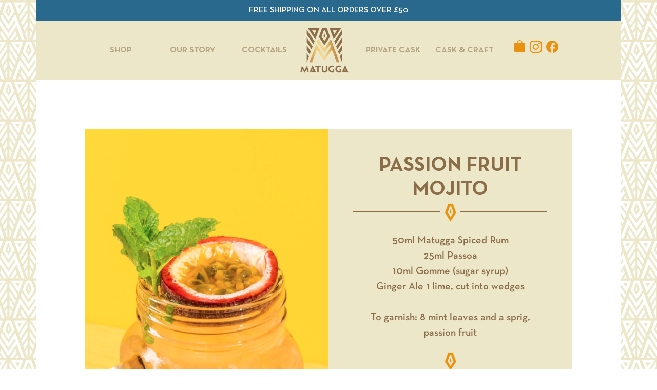

--- FILE ---
content_type: text/html; charset=UTF-8
request_url: https://www.matuggarum.com/cocktail/passion-fruit-mojito/
body_size: 10502
content:
<!DOCTYPE html><html lang="en-GB"><head><meta charset="UTF-8"><link rel="apple-touch-icon" sizes="180x180" href="/apple-touch-icon.png"><link rel="icon" type="image/png" sizes="32x32" href="/favicon-32x32.png"><link rel="icon" type="image/png" sizes="16x16" href="/favicon-16x16.png"><link rel="manifest" href="/site.webmanifest"><meta name='robots' content='index, follow, max-image-preview:large, max-snippet:-1, max-video-preview:-1' /><title>Passion fruit Mojito - Matugga Rum</title><link rel="canonical" href="https://matuggarum.com/cocktail/passion-fruit-mojito/" /><meta property="og:locale" content="en_GB" /><meta property="og:type" content="article" /><meta property="og:title" content="Passion fruit Mojito - Matugga Rum" /><meta property="og:description" content="In a tall glass, add 2 lime wedges, 10 ml of gomme, 8 mint leaves and muddle to release juices and oils. Pour in the Matugga Spiced and Passoa. Gently stir. Half fill the glass with crushed ice. Top with ginger ale, more crushed ice, mint sprig and half a passion fruit." /><meta property="og:url" content="https://matuggarum.com/cocktail/passion-fruit-mojito/" /><meta property="og:site_name" content="Matugga Rum" /><meta property="article:modified_time" content="2022-06-02T11:41:40+00:00" /><meta property="og:image" content="https://matuggarum.com/wp-content/uploads/2022/05/Screenshot-2022-05-20-at-09.16.50-745x1024.png" /><meta property="og:image:width" content="745" /><meta property="og:image:height" content="1024" /><meta property="og:image:type" content="image/png" /><meta name="twitter:card" content="summary_large_image" /><meta name="twitter:label1" content="Estimated reading time" /><meta name="twitter:data1" content="1 minute" /> <script type="application/ld+json" class="yoast-schema-graph">{"@context":"https://schema.org","@graph":[{"@type":"WebPage","@id":"https://matuggarum.com/cocktail/passion-fruit-mojito/","url":"https://matuggarum.com/cocktail/passion-fruit-mojito/","name":"Passion fruit Mojito - Matugga Rum","isPartOf":{"@id":"https://www.matuggarum.com/#website"},"primaryImageOfPage":{"@id":"https://matuggarum.com/cocktail/passion-fruit-mojito/#primaryimage"},"image":{"@id":"https://matuggarum.com/cocktail/passion-fruit-mojito/#primaryimage"},"thumbnailUrl":"https://www.matuggarum.com/wp-content/uploads/2022/05/Screenshot-2022-05-20-at-09.16.50.png","datePublished":"2022-05-20T13:18:13+00:00","dateModified":"2022-06-02T11:41:40+00:00","inLanguage":"en-GB","potentialAction":[{"@type":"ReadAction","target":["https://matuggarum.com/cocktail/passion-fruit-mojito/"]}]},{"@type":"ImageObject","inLanguage":"en-GB","@id":"https://matuggarum.com/cocktail/passion-fruit-mojito/#primaryimage","url":"https://www.matuggarum.com/wp-content/uploads/2022/05/Screenshot-2022-05-20-at-09.16.50.png","contentUrl":"https://www.matuggarum.com/wp-content/uploads/2022/05/Screenshot-2022-05-20-at-09.16.50.png","width":1360,"height":1870},{"@type":"WebSite","@id":"https://www.matuggarum.com/#website","url":"https://www.matuggarum.com/","name":"Matugga Rum","description":"Scottish Craft African Soul","potentialAction":[{"@type":"SearchAction","target":{"@type":"EntryPoint","urlTemplate":"https://www.matuggarum.com/?s={search_term_string}"},"query-input":{"@type":"PropertyValueSpecification","valueRequired":true,"valueName":"search_term_string"}}],"inLanguage":"en-GB"}]}</script> <link rel='dns-prefetch' href='//ajax.googleapis.com' /><link rel='dns-prefetch' href='//cdnjs.cloudflare.com' /><link rel='dns-prefetch' href='//cdn.jsdelivr.net' /><link rel='dns-prefetch' href='//unpkg.com' /><link rel='dns-prefetch' href='//sdks.shopifycdn.com' /><link rel="alternate" type="application/rss+xml" title="Matugga Rum &raquo; Feed" href="https://www.matuggarum.com/feed/" /><link rel="alternate" type="application/rss+xml" title="Matugga Rum &raquo; Comments Feed" href="https://www.matuggarum.com/comments/feed/" /><link rel="preload" href="https://www.matuggarum.com/wp-content/uploads/2022/05/matugga-logo-colour-sm.png" as="image" /><link rel="alternate" title="oEmbed (JSON)" type="application/json+oembed" href="https://www.matuggarum.com/wp-json/oembed/1.0/embed?url=https%3A%2F%2Fwww.matuggarum.com%2Fcocktail%2Fpassion-fruit-mojito%2F" /><link rel="alternate" title="oEmbed (XML)" type="text/xml+oembed" href="https://www.matuggarum.com/wp-json/oembed/1.0/embed?url=https%3A%2F%2Fwww.matuggarum.com%2Fcocktail%2Fpassion-fruit-mojito%2F&#038;format=xml" /><style id='wp-img-auto-sizes-contain-inline-css'>img:is([sizes=auto i],[sizes^="auto," i]){contain-intrinsic-size:3000px 1500px}
/*# sourceURL=wp-img-auto-sizes-contain-inline-css */</style><style id='wp-emoji-styles-inline-css'>img.wp-smiley, img.emoji {
		display: inline !important;
		border: none !important;
		box-shadow: none !important;
		height: 1em !important;
		width: 1em !important;
		margin: 0 0.07em !important;
		vertical-align: -0.1em !important;
		background: none !important;
		padding: 0 !important;
	}
/*# sourceURL=wp-emoji-styles-inline-css */</style><style id='wp-block-library-inline-css'>:root{--wp-block-synced-color:#7a00df;--wp-block-synced-color--rgb:122,0,223;--wp-bound-block-color:var(--wp-block-synced-color);--wp-editor-canvas-background:#ddd;--wp-admin-theme-color:#007cba;--wp-admin-theme-color--rgb:0,124,186;--wp-admin-theme-color-darker-10:#006ba1;--wp-admin-theme-color-darker-10--rgb:0,107,160.5;--wp-admin-theme-color-darker-20:#005a87;--wp-admin-theme-color-darker-20--rgb:0,90,135;--wp-admin-border-width-focus:2px}@media (min-resolution:192dpi){:root{--wp-admin-border-width-focus:1.5px}}.wp-element-button{cursor:pointer}:root .has-very-light-gray-background-color{background-color:#eee}:root .has-very-dark-gray-background-color{background-color:#313131}:root .has-very-light-gray-color{color:#eee}:root .has-very-dark-gray-color{color:#313131}:root .has-vivid-green-cyan-to-vivid-cyan-blue-gradient-background{background:linear-gradient(135deg,#00d084,#0693e3)}:root .has-purple-crush-gradient-background{background:linear-gradient(135deg,#34e2e4,#4721fb 50%,#ab1dfe)}:root .has-hazy-dawn-gradient-background{background:linear-gradient(135deg,#faaca8,#dad0ec)}:root .has-subdued-olive-gradient-background{background:linear-gradient(135deg,#fafae1,#67a671)}:root .has-atomic-cream-gradient-background{background:linear-gradient(135deg,#fdd79a,#004a59)}:root .has-nightshade-gradient-background{background:linear-gradient(135deg,#330968,#31cdcf)}:root .has-midnight-gradient-background{background:linear-gradient(135deg,#020381,#2874fc)}:root{--wp--preset--font-size--normal:16px;--wp--preset--font-size--huge:42px}.has-regular-font-size{font-size:1em}.has-larger-font-size{font-size:2.625em}.has-normal-font-size{font-size:var(--wp--preset--font-size--normal)}.has-huge-font-size{font-size:var(--wp--preset--font-size--huge)}.has-text-align-center{text-align:center}.has-text-align-left{text-align:left}.has-text-align-right{text-align:right}.has-fit-text{white-space:nowrap!important}#end-resizable-editor-section{display:none}.aligncenter{clear:both}.items-justified-left{justify-content:flex-start}.items-justified-center{justify-content:center}.items-justified-right{justify-content:flex-end}.items-justified-space-between{justify-content:space-between}.screen-reader-text{border:0;clip-path:inset(50%);height:1px;margin:-1px;overflow:hidden;padding:0;position:absolute;width:1px;word-wrap:normal!important}.screen-reader-text:focus{background-color:#ddd;clip-path:none;color:#444;display:block;font-size:1em;height:auto;left:5px;line-height:normal;padding:15px 23px 14px;text-decoration:none;top:5px;width:auto;z-index:100000}html :where(.has-border-color){border-style:solid}html :where([style*=border-top-color]){border-top-style:solid}html :where([style*=border-right-color]){border-right-style:solid}html :where([style*=border-bottom-color]){border-bottom-style:solid}html :where([style*=border-left-color]){border-left-style:solid}html :where([style*=border-width]){border-style:solid}html :where([style*=border-top-width]){border-top-style:solid}html :where([style*=border-right-width]){border-right-style:solid}html :where([style*=border-bottom-width]){border-bottom-style:solid}html :where([style*=border-left-width]){border-left-style:solid}html :where(img[class*=wp-image-]){height:auto;max-width:100%}:where(figure){margin:0 0 1em}html :where(.is-position-sticky){--wp-admin--admin-bar--position-offset:var(--wp-admin--admin-bar--height,0px)}@media screen and (max-width:600px){html :where(.is-position-sticky){--wp-admin--admin-bar--position-offset:0px}}

/*# sourceURL=wp-block-library-inline-css */</style><style id='global-styles-inline-css'>:root{--wp--preset--aspect-ratio--square: 1;--wp--preset--aspect-ratio--4-3: 4/3;--wp--preset--aspect-ratio--3-4: 3/4;--wp--preset--aspect-ratio--3-2: 3/2;--wp--preset--aspect-ratio--2-3: 2/3;--wp--preset--aspect-ratio--16-9: 16/9;--wp--preset--aspect-ratio--9-16: 9/16;--wp--preset--color--black: #000000;--wp--preset--color--cyan-bluish-gray: #abb8c3;--wp--preset--color--white: #ffffff;--wp--preset--color--pale-pink: #f78da7;--wp--preset--color--vivid-red: #cf2e2e;--wp--preset--color--luminous-vivid-orange: #ff6900;--wp--preset--color--luminous-vivid-amber: #fcb900;--wp--preset--color--light-green-cyan: #7bdcb5;--wp--preset--color--vivid-green-cyan: #00d084;--wp--preset--color--pale-cyan-blue: #8ed1fc;--wp--preset--color--vivid-cyan-blue: #0693e3;--wp--preset--color--vivid-purple: #9b51e0;--wp--preset--gradient--vivid-cyan-blue-to-vivid-purple: linear-gradient(135deg,rgb(6,147,227) 0%,rgb(155,81,224) 100%);--wp--preset--gradient--light-green-cyan-to-vivid-green-cyan: linear-gradient(135deg,rgb(122,220,180) 0%,rgb(0,208,130) 100%);--wp--preset--gradient--luminous-vivid-amber-to-luminous-vivid-orange: linear-gradient(135deg,rgb(252,185,0) 0%,rgb(255,105,0) 100%);--wp--preset--gradient--luminous-vivid-orange-to-vivid-red: linear-gradient(135deg,rgb(255,105,0) 0%,rgb(207,46,46) 100%);--wp--preset--gradient--very-light-gray-to-cyan-bluish-gray: linear-gradient(135deg,rgb(238,238,238) 0%,rgb(169,184,195) 100%);--wp--preset--gradient--cool-to-warm-spectrum: linear-gradient(135deg,rgb(74,234,220) 0%,rgb(151,120,209) 20%,rgb(207,42,186) 40%,rgb(238,44,130) 60%,rgb(251,105,98) 80%,rgb(254,248,76) 100%);--wp--preset--gradient--blush-light-purple: linear-gradient(135deg,rgb(255,206,236) 0%,rgb(152,150,240) 100%);--wp--preset--gradient--blush-bordeaux: linear-gradient(135deg,rgb(254,205,165) 0%,rgb(254,45,45) 50%,rgb(107,0,62) 100%);--wp--preset--gradient--luminous-dusk: linear-gradient(135deg,rgb(255,203,112) 0%,rgb(199,81,192) 50%,rgb(65,88,208) 100%);--wp--preset--gradient--pale-ocean: linear-gradient(135deg,rgb(255,245,203) 0%,rgb(182,227,212) 50%,rgb(51,167,181) 100%);--wp--preset--gradient--electric-grass: linear-gradient(135deg,rgb(202,248,128) 0%,rgb(113,206,126) 100%);--wp--preset--gradient--midnight: linear-gradient(135deg,rgb(2,3,129) 0%,rgb(40,116,252) 100%);--wp--preset--font-size--small: 13px;--wp--preset--font-size--medium: 20px;--wp--preset--font-size--large: 36px;--wp--preset--font-size--x-large: 42px;--wp--preset--spacing--20: 0.44rem;--wp--preset--spacing--30: 0.67rem;--wp--preset--spacing--40: 1rem;--wp--preset--spacing--50: 1.5rem;--wp--preset--spacing--60: 2.25rem;--wp--preset--spacing--70: 3.38rem;--wp--preset--spacing--80: 5.06rem;--wp--preset--shadow--natural: 6px 6px 9px rgba(0, 0, 0, 0.2);--wp--preset--shadow--deep: 12px 12px 50px rgba(0, 0, 0, 0.4);--wp--preset--shadow--sharp: 6px 6px 0px rgba(0, 0, 0, 0.2);--wp--preset--shadow--outlined: 6px 6px 0px -3px rgb(255, 255, 255), 6px 6px rgb(0, 0, 0);--wp--preset--shadow--crisp: 6px 6px 0px rgb(0, 0, 0);}:where(.is-layout-flex){gap: 0.5em;}:where(.is-layout-grid){gap: 0.5em;}body .is-layout-flex{display: flex;}.is-layout-flex{flex-wrap: wrap;align-items: center;}.is-layout-flex > :is(*, div){margin: 0;}body .is-layout-grid{display: grid;}.is-layout-grid > :is(*, div){margin: 0;}:where(.wp-block-columns.is-layout-flex){gap: 2em;}:where(.wp-block-columns.is-layout-grid){gap: 2em;}:where(.wp-block-post-template.is-layout-flex){gap: 1.25em;}:where(.wp-block-post-template.is-layout-grid){gap: 1.25em;}.has-black-color{color: var(--wp--preset--color--black) !important;}.has-cyan-bluish-gray-color{color: var(--wp--preset--color--cyan-bluish-gray) !important;}.has-white-color{color: var(--wp--preset--color--white) !important;}.has-pale-pink-color{color: var(--wp--preset--color--pale-pink) !important;}.has-vivid-red-color{color: var(--wp--preset--color--vivid-red) !important;}.has-luminous-vivid-orange-color{color: var(--wp--preset--color--luminous-vivid-orange) !important;}.has-luminous-vivid-amber-color{color: var(--wp--preset--color--luminous-vivid-amber) !important;}.has-light-green-cyan-color{color: var(--wp--preset--color--light-green-cyan) !important;}.has-vivid-green-cyan-color{color: var(--wp--preset--color--vivid-green-cyan) !important;}.has-pale-cyan-blue-color{color: var(--wp--preset--color--pale-cyan-blue) !important;}.has-vivid-cyan-blue-color{color: var(--wp--preset--color--vivid-cyan-blue) !important;}.has-vivid-purple-color{color: var(--wp--preset--color--vivid-purple) !important;}.has-black-background-color{background-color: var(--wp--preset--color--black) !important;}.has-cyan-bluish-gray-background-color{background-color: var(--wp--preset--color--cyan-bluish-gray) !important;}.has-white-background-color{background-color: var(--wp--preset--color--white) !important;}.has-pale-pink-background-color{background-color: var(--wp--preset--color--pale-pink) !important;}.has-vivid-red-background-color{background-color: var(--wp--preset--color--vivid-red) !important;}.has-luminous-vivid-orange-background-color{background-color: var(--wp--preset--color--luminous-vivid-orange) !important;}.has-luminous-vivid-amber-background-color{background-color: var(--wp--preset--color--luminous-vivid-amber) !important;}.has-light-green-cyan-background-color{background-color: var(--wp--preset--color--light-green-cyan) !important;}.has-vivid-green-cyan-background-color{background-color: var(--wp--preset--color--vivid-green-cyan) !important;}.has-pale-cyan-blue-background-color{background-color: var(--wp--preset--color--pale-cyan-blue) !important;}.has-vivid-cyan-blue-background-color{background-color: var(--wp--preset--color--vivid-cyan-blue) !important;}.has-vivid-purple-background-color{background-color: var(--wp--preset--color--vivid-purple) !important;}.has-black-border-color{border-color: var(--wp--preset--color--black) !important;}.has-cyan-bluish-gray-border-color{border-color: var(--wp--preset--color--cyan-bluish-gray) !important;}.has-white-border-color{border-color: var(--wp--preset--color--white) !important;}.has-pale-pink-border-color{border-color: var(--wp--preset--color--pale-pink) !important;}.has-vivid-red-border-color{border-color: var(--wp--preset--color--vivid-red) !important;}.has-luminous-vivid-orange-border-color{border-color: var(--wp--preset--color--luminous-vivid-orange) !important;}.has-luminous-vivid-amber-border-color{border-color: var(--wp--preset--color--luminous-vivid-amber) !important;}.has-light-green-cyan-border-color{border-color: var(--wp--preset--color--light-green-cyan) !important;}.has-vivid-green-cyan-border-color{border-color: var(--wp--preset--color--vivid-green-cyan) !important;}.has-pale-cyan-blue-border-color{border-color: var(--wp--preset--color--pale-cyan-blue) !important;}.has-vivid-cyan-blue-border-color{border-color: var(--wp--preset--color--vivid-cyan-blue) !important;}.has-vivid-purple-border-color{border-color: var(--wp--preset--color--vivid-purple) !important;}.has-vivid-cyan-blue-to-vivid-purple-gradient-background{background: var(--wp--preset--gradient--vivid-cyan-blue-to-vivid-purple) !important;}.has-light-green-cyan-to-vivid-green-cyan-gradient-background{background: var(--wp--preset--gradient--light-green-cyan-to-vivid-green-cyan) !important;}.has-luminous-vivid-amber-to-luminous-vivid-orange-gradient-background{background: var(--wp--preset--gradient--luminous-vivid-amber-to-luminous-vivid-orange) !important;}.has-luminous-vivid-orange-to-vivid-red-gradient-background{background: var(--wp--preset--gradient--luminous-vivid-orange-to-vivid-red) !important;}.has-very-light-gray-to-cyan-bluish-gray-gradient-background{background: var(--wp--preset--gradient--very-light-gray-to-cyan-bluish-gray) !important;}.has-cool-to-warm-spectrum-gradient-background{background: var(--wp--preset--gradient--cool-to-warm-spectrum) !important;}.has-blush-light-purple-gradient-background{background: var(--wp--preset--gradient--blush-light-purple) !important;}.has-blush-bordeaux-gradient-background{background: var(--wp--preset--gradient--blush-bordeaux) !important;}.has-luminous-dusk-gradient-background{background: var(--wp--preset--gradient--luminous-dusk) !important;}.has-pale-ocean-gradient-background{background: var(--wp--preset--gradient--pale-ocean) !important;}.has-electric-grass-gradient-background{background: var(--wp--preset--gradient--electric-grass) !important;}.has-midnight-gradient-background{background: var(--wp--preset--gradient--midnight) !important;}.has-small-font-size{font-size: var(--wp--preset--font-size--small) !important;}.has-medium-font-size{font-size: var(--wp--preset--font-size--medium) !important;}.has-large-font-size{font-size: var(--wp--preset--font-size--large) !important;}.has-x-large-font-size{font-size: var(--wp--preset--font-size--x-large) !important;}
/*# sourceURL=global-styles-inline-css */</style><style id='classic-theme-styles-inline-css'>/*! This file is auto-generated */
.wp-block-button__link{color:#fff;background-color:#32373c;border-radius:9999px;box-shadow:none;text-decoration:none;padding:calc(.667em + 2px) calc(1.333em + 2px);font-size:1.125em}.wp-block-file__button{background:#32373c;color:#fff;text-decoration:none}
/*# sourceURL=/wp-includes/css/classic-themes.min.css */</style><style id='age-gate-custom-inline-css'>:root{--ag-background-color: rgba(237,231,202,1);--ag-background-image-position: center center;--ag-background-image-opacity: 1;--ag-form-background: rgba(237,231,202,1);--ag-blur: 5px;}
/*# sourceURL=age-gate-custom-inline-css */</style><link rel='stylesheet' id='age-gate-css' href='https://www.matuggarum.com/wp-content/cache/autoptimize/css/autoptimize_single_05babf9588b59a24787fc8f78b120a85.css?ver=3.2.0' media='all' /><style id='age-gate-options-inline-css'>:root{--ag-background-color: rgba(237,231,202,1);--ag-background-image-position: center center;--ag-background-image-opacity: 1;--ag-form-background: rgba(237,231,202,1);--ag-blur: 5px;}
.age-gate-wrapper ~ *,.age-gate__wrapper ~ * {filter: blur(var(--ag-blur));}
/*# sourceURL=age-gate-options-inline-css */</style><link rel='stylesheet' id='contact-form-7-css' href='https://www.matuggarum.com/wp-content/cache/autoptimize/css/autoptimize_single_0e4a098f3f6e3faede64db8b9da80ba2.css?ver=5.8' media='all' /><link rel='stylesheet' id='bootstrap-icons-css' href='https://cdn.jsdelivr.net/npm/bootstrap-icons@1.8.1/font/bootstrap-icons.css?ver=1.8.1' media='all' /><link rel='stylesheet' id='swiper-css' href='https://unpkg.com/swiper@7/swiper-bundle.min.css?ver=7' media='all' /><link rel='stylesheet' id='aos-css' href='https://unpkg.com/aos@2.3.1/dist/aos.css?ver=2.3.1' media='all' /><link rel='stylesheet' id='style-css' href='https://www.matuggarum.com/wp-content/cache/autoptimize/css/autoptimize_single_816cb3e684c7a1a88371e20f653d3d0c.css?ver=3.0.4' media='all' /><link rel='stylesheet' id='main-css' href='https://www.matuggarum.com/wp-content/cache/autoptimize/css/autoptimize_single_6516ba84396a4457ccd182324523ed2f.css?ver=3.0.4' media='all' /><link rel="https://api.w.org/" href="https://www.matuggarum.com/wp-json/" /><link rel="EditURI" type="application/rsd+xml" title="RSD" href="https://www.matuggarum.com/wp/xmlrpc.php?rsd" /><meta name="generator" content="WordPress 6.9" /><link rel='shortlink' href='https://www.matuggarum.com/?p=168' /><style id="wp-custom-css">body {background-attachment:fixed}
.navbar-brand img {
	max-height:90px
}
@media (min-width: 991px) {
.nav-item:last {
	margin-right:30px;
}
}

@media (max-width: 991px) {
.nav-item .navbar-brand {
	margin-left: 1rem;
}
}</style> <script async src="https://www.googletagmanager.com/gtag/js?id=G-PKR19G5HZW"></script> <script>window.dataLayer = window.dataLayer || [];
        function gtag(){dataLayer.push(arguments);}
        gtag('js', new Date());

        gtag('config', 'G-PKR19G5HZW');</script>  <script async src="https://www.googletagmanager.com/gtag/js?id=UA-69441202-1"></script> <script>window.dataLayer = window.dataLayer || [];
        function gtag(){dataLayer.push(arguments);}
        gtag('js', new Date());

        gtag('config', 'UA-69441202-1');</script> </head><body class="wp-singular cocktail-template-default single single-cocktail postid-168 wp-theme-mattuga-rum"> <a href="#main" class="visually-hidden-focusable">Skip to main content</a><header class="masthead"><div class="notice-container text-center"><div class="notice p-2 bg-blue text-white text-uppercase container px-6"><p>Free Shipping On All Orders Over £50</p></div></div><div class="container p-0"><nav class="navbar navbar-expand-lg navbar-light bg-light px-4 px-xl-6"> <button class="navbar-toggler" type="button" data-bs-toggle="collapse" data-bs-target="#navbarSupportedContent" aria-controls="navbarSupportedContent" aria-expanded="false" aria-label="Toggle navigation"> <span class="navbar-toggler-icon"></span> </button> <a class="navbar-brand d-lg-none" href="https://www.matuggarum.com" title="Matugga Rum" rel="home"> <img src="http://www.matuggarum.com/wp-content/uploads/2022/05/matugga-logo-colour-sm.png" alt="Matugga Rum" /> </a><div class="collapse navbar-collapse" id="navbarSupportedContent"><ul id="menu-main-navigation" class="navbar-nav w-100 d-flex align-items-center"><li id="menu-item-171" class="menu-item menu-item-type-post_type menu-item-object-page menu-item-171 nav-item"><a href="https://www.matuggarum.com/shop/" class="nav-link">Shop</a></li><li id="menu-item-172" class="menu-item menu-item-type-post_type menu-item-object-page menu-item-172 nav-item"><a href="https://www.matuggarum.com/our-story/" class="nav-link">Our Story</a></li><li id="menu-item-375" class="menu-item menu-item-type-post_type menu-item-object-page menu-item-375 nav-item"><a href="https://www.matuggarum.com/cocktails/" class="nav-link">Cocktails</a></li></ul> <a class="navbar-brand d-none d-lg-block" href="https://www.matuggarum.com" title="Matugga Rum" rel="home"> <img src="http://www.matuggarum.com/wp-content/uploads/2022/05/matugga-logo-colour-sm.png" alt="Matugga Rum" /> </a><ul id="menu-main-nav-right" class="navbar-nav w-100 d-flex align-items-center"><li id="menu-item-729" class="menu-item menu-item-type-post_type menu-item-object-page menu-item-729 nav-item"><a href="https://www.matuggarum.com/private-rum-cask-ownership/" class="nav-link">Private Cask</a></li><li id="menu-item-376" class="menu-item menu-item-type-post_type menu-item-object-page menu-item-376 nav-item"><a href="https://www.matuggarum.com/cask-craft/" class="nav-link">Cask &#038; Craft</a></li><li class="nav-item"><ul class="list-unstyled list-inline fs-4"><li class="list-inline-item"><a href="./cart" title="Shopping Bag" class="text-primary cart-icon"><span class="number" style="display:none;">0</span><i class="bi bi-bag-fill"></i></a></li><li class="list-inline-item"><a href="https://www.instagram.com/matuggarum/" title="Instagram" class="text-primary" target="_blank"><i class="bi bi-instagram"></i></a></li><li class="list-inline-item"><a href="https://www.facebook.com/matuggarum/" title="Facebook" class="text-primary" target="_blank"><i class="bi bi-facebook"></i></a></li></ul></li></ul></div><div class="d-lg-none mobile-basket"> <a href="./cart" title="Shopping Bag" class="text-primary cart-icon"><span class="number" style="display:none;">0</span><i class="bi bi-bag-fill"></i></a></div></nav></div></header><div class="main-wrapper" id="main"><section class="section-cocktail_recipe"><div class="container px-md-4 px-lg-6 pt-6 pb-5 bg-white"><div class="row g-0"><div class="col-12 col-lg-6 pe-0" data-aos="fade-up"> <img width="745" height="1024" src="https://www.matuggarum.com/wp-content/uploads/2022/05/Screenshot-2022-05-20-at-09.16.50-745x1024.png" class="w-100 h-100 img-cover wp-post-image" alt="" decoding="async" fetchpriority="high" srcset="https://www.matuggarum.com/wp-content/uploads/2022/05/Screenshot-2022-05-20-at-09.16.50-745x1024.png 745w, https://www.matuggarum.com/wp-content/uploads/2022/05/Screenshot-2022-05-20-at-09.16.50-218x300.png 218w, https://www.matuggarum.com/wp-content/uploads/2022/05/Screenshot-2022-05-20-at-09.16.50-768x1056.png 768w, https://www.matuggarum.com/wp-content/uploads/2022/05/Screenshot-2022-05-20-at-09.16.50-1117x1536.png 1117w, https://www.matuggarum.com/wp-content/uploads/2022/05/Screenshot-2022-05-20-at-09.16.50.png 1360w" sizes="(max-width: 745px) 100vw, 745px" /></div><div class="col-12 col-lg-6 d-flex bg-yellow" data-aos="fade-left"><div class="p-5 text-center my-auto"><h1 class="h2 styled-underline styled-underline-brown d-block">Passion fruit Mojito</h1><div class="fs-5"> 50ml Matugga Spiced Rum <br /> 25ml Passoa <br /> 10ml Gomme (sugar syrup) <br /> Ginger Ale 1 lime, cut into wedges<br /> <br /> To garnish: 8 mint leaves and a sprig, passion fruit<div class="diamond"></div><p>In a tall glass, add 2 lime wedges, 10 ml of gomme, 8 mint leaves and muddle to release juices and oils.</p><p>Pour in the Matugga Spiced and Passoa.</p><p>Gently stir.</p><p>Half fill the glass with crushed ice.</p><p>Top with ginger ale, more crushed ice, mint sprig and half a passion fruit.</p></div></div></div></div></div></section><section class="section-related"><div class="container px-5 px-xl-6 pt-5 pb-5 pb-lg-6 bg-white"><div class="row"><div class="col-12 text-center" data-aos="fade-up"><h2 class="h4 styled-underline styled-underline-brown d-block">You might also like...</h2></div></div><div class="row g-4 mt-4"><div class="col-12 col-md-4"><div class="card card-cocktail h-100"><div class="ratio ratio-1x1"> <img width="472" height="472" src="https://www.matuggarum.com/wp-content/uploads/2022/05/Screenshot-2022-05-20-at-09.16.16-472x472.png" class="card-img-top img-cover wp-post-image" alt="" decoding="async" srcset="https://www.matuggarum.com/wp-content/uploads/2022/05/Screenshot-2022-05-20-at-09.16.16-472x472.png 472w, https://www.matuggarum.com/wp-content/uploads/2022/05/Screenshot-2022-05-20-at-09.16.16-150x150.png 150w" sizes="(max-width: 472px) 100vw, 472px" /></div><div class="card-body text-center p-3 bg-yellow"><h3 class="card-title h5">Matugga Mai Tai</h3><p class="card-text"> One of the most iconic fruity and tropical rum cocktails.</p> <a href="https://www.matuggarum.com/cocktail/matugga-mai-tai/" class="text-uppercase text-orange font-weight-bold fs-4 stretched-link" title="Matugga Mai Tai">Show me</a></div></div></div><div class="col-12 col-md-4"><div class="card card-cocktail h-100"><div class="ratio ratio-1x1"> <img width="472" height="472" src="https://www.matuggarum.com/wp-content/uploads/2022/05/Orange_Old_Fashioned-472x472.jpg" class="card-img-top img-cover wp-post-image" alt="Orange Old Fashioned" decoding="async" srcset="https://www.matuggarum.com/wp-content/uploads/2022/05/Orange_Old_Fashioned-472x472.jpg 472w, https://www.matuggarum.com/wp-content/uploads/2022/05/Orange_Old_Fashioned-150x150.jpg 150w" sizes="(max-width: 472px) 100vw, 472px" /></div><div class="card-body text-center p-3 bg-yellow"><h3 class="card-title h5">Orange Old Fashioned</h3><p class="card-text"> A citrusy and warming variation of the classic cocktail.</p> <a href="https://www.matuggarum.com/cocktail/orange-old-fashioned/" class="text-uppercase text-orange font-weight-bold fs-4 stretched-link" title="Orange Old Fashioned">Show me</a></div></div></div><div class="col-12 col-md-4"><div class="card card-cocktail h-100"><div class="ratio ratio-1x1"> <img width="472" height="472" src="https://www.matuggarum.com/wp-content/uploads/2022/05/Screenshot-2022-05-20-at-09.16.36-472x472.png" class="card-img-top img-cover wp-post-image" alt="" decoding="async" loading="lazy" srcset="https://www.matuggarum.com/wp-content/uploads/2022/05/Screenshot-2022-05-20-at-09.16.36-472x472.png 472w, https://www.matuggarum.com/wp-content/uploads/2022/05/Screenshot-2022-05-20-at-09.16.36-150x150.png 150w" sizes="auto, (max-width: 472px) 100vw, 472px" /></div><div class="card-body text-center p-3 bg-yellow"><h3 class="card-title h5">Grapefruit Sour</h3><p class="card-text"> A delicious and modern twist</p> <a href="https://www.matuggarum.com/cocktail/grapefruit-sour/" class="text-uppercase text-orange font-weight-bold fs-4 stretched-link" title="Grapefruit Sour">Show me</a></div></div></div></div></div></section></div><footer class="mastfoot"><div class="container px-4 px-lg-5 px-xl-6 pt-5 pt-lg-6 pb-5 bg-yellow"><div class="row"><div class="col-12 col-md-5"><h2>We love to share</h2><p>Keep up to date with what’s going on in our world. Sign up to receive news, updates and offers.</p><div class="wpcf7 no-js" id="wpcf7-f5-o1" lang="en-GB" dir="ltr"><div class="screen-reader-response"><p role="status" aria-live="polite" aria-atomic="true"></p><ul></ul></div><form action="/cocktail/passion-fruit-mojito/#wpcf7-f5-o1" method="post" class="wpcf7-form init" aria-label="Contact form" novalidate="novalidate" data-status="init"><div style="display: none;"> <input type="hidden" name="_wpcf7" value="5" /> <input type="hidden" name="_wpcf7_version" value="5.8" /> <input type="hidden" name="_wpcf7_locale" value="en_GB" /> <input type="hidden" name="_wpcf7_unit_tag" value="wpcf7-f5-o1" /> <input type="hidden" name="_wpcf7_container_post" value="0" /> <input type="hidden" name="_wpcf7_posted_data_hash" value="" /></div><div class="mb-3"><p><span class="wpcf7-form-control-wrap" data-name="your-name"><input size="40" class="wpcf7-form-control wpcf7-text wpcf7-validates-as-required form-control form-control-lg" aria-required="true" aria-invalid="false" placeholder="name" value="" type="text" name="your-name" /></span></p></div><div class="mb-3"><p><span class="wpcf7-form-control-wrap" data-name="your-email"><input size="40" class="wpcf7-form-control wpcf7-email wpcf7-validates-as-required wpcf7-text wpcf7-validates-as-email form-control form-control-lg" aria-required="true" aria-invalid="false" placeholder="email" value="" type="email" name="your-email" /></span></p></div><p><button type="submit" class="btn btn-primary btn-lg w-100">Sign me up</button></p><div class="wpcf7-response-output" aria-hidden="true"></div></form></div></div><div class="col-12 col-md-2 text-center"><ul class="list-unstyled d-inline-flex d-md-block fs-1 mt-5 mt-md-1"><li class="mx-3 mx-md-0 mb-4"><a href="https://www.instagram.com/matuggarum/" title="Instagram" class="text-brown" target="_blank"><i class="bi bi-instagram"></i></a></li><li class="mx-3 mx-md-0 mb-4"><a href="https://www.facebook.com/matuggarum/" title="Facebook" class="text-brown" target="_blank"><i class="bi bi-facebook"></i></a></li><li class="mx-3 mx-md-0 mb-4"><a href="https://twitter.com/matuggarum" title="Twitter" class="text-brown" target="_blank"><i class="bi bi-twitter"></i></a></li><li class="mx-3 mx-md-0 mb-4"><a href="https://www.linkedin.com/company/matugga-distillers" title="LinkedIn" class="text-brown" target="_blank"><i class="bi bi-linkedin"></i></a></li><li class="mx-3 mx-md-0"><a href="https://www.youtube.com/channel/UC6xYkID0gWzfZ-z6O-vtQIA" title="Youtube" class="text-brown" target="_blank"><i class="bi bi-youtube"></i></a></li></ul></div><div class="col-12 col-md-5"><h2>Get in touch</h2><p>We are always delighted to hear from our community of rum enthusiasts.</p><p>We would also love to hear from any organisations who are interested in stocking, distributing or selling our Matugga or Liv rums.<p>If you have a query, please contact us via email: <a class="link-primary" href="mailto:info@matuggarum.com">info@matuggarum.com</a></p></div></div><div class="row mt-4 mt-lg-6"><div class="col-12 text-center"> <a href="https://www.matuggarum.com" title="Matugga Rum" rel="home"> <img src="http://matuggarum.com/wp-content/uploads/2022/05/matugga-distiller-logo.png" alt="Matugga Rum" /> </a></div><div class="col-12 col-sm-8 mx-auto text-center mt-3"><p class="mb-0">All content copyright Matugga Distillers Limited 2026</p><ul id="menu-footer" class="list-unstyled list-inline text-uppercase text-brown font-weight-bold"><li id="menu-item-208" class="menu-item menu-item-type-custom menu-item-object-custom menu-item-208 list-inline-item"><a target="_blank" href="https://www.drinkaware.co.uk" class="text-brown text-decoration-none">Drink Responsibly</a></li><li id="menu-item-368" class="menu-item menu-item-type-post_type menu-item-object-page menu-item-368 list-inline-item"><a href="https://www.matuggarum.com/cookie-policy/" class="text-brown text-decoration-none">Cookie Policy</a></li><li id="menu-item-370" class="menu-item menu-item-type-post_type menu-item-object-page menu-item-370 list-inline-item"><a href="https://www.matuggarum.com/terms-conditions/" class="text-brown text-decoration-none">Terms &#038; Conditions</a></li></ul></div></div></div></footer> <template id="tmpl-age-gate"><div class="age-gate-wrapper"><div class="age-gate-loader"> <svg version="1.1" id="L5" xmlns="http://www.w3.org/2000/svg" xmlns:xlink="http://www.w3.org/1999/xlink" x="0px" y="0px" viewBox="0 0 100 100" enable-background="new 0 0 0 0" xml:space="preserve"> <circle fill="currentColor" stroke="none" cx="6" cy="50" r="6"> <animateTransform attributeName="transform" dur="1s" type="translate" values="0 15 ; 0 -15; 0 15" repeatCount="indefinite" begin="0.1"/> </circle> <circle fill="currentColor" stroke="none" cx="30" cy="50" r="6"> <animateTransform attributeName="transform" dur="1s" type="translate" values="0 10 ; 0 -10; 0 10" repeatCount="indefinite" begin="0.2"/> </circle> <circle fill="currentColor" stroke="none" cx="54" cy="50" r="6"> <animateTransform attributeName="transform" dur="1s" type="translate" values="0 5 ; 0 -5; 0 5" repeatCount="indefinite" begin="0.3"/> </circle> </svg></div><div class="age-gate-background-color"></div><div class="age-gate-background"></div><div class="age-gate" role="dialog" aria-modal="true" aria-label="Are you of legal drinking age in your country?"><form method="post" class="age-gate-form"><div class="age-gate-heading"> <img src="https://www.matuggarum.com/wp-content/uploads/2022/05/matugga-logo-colour-sm.png" alt="Matugga Rum"class="age-gate-heading-title age-gate-heading-title-logo" /></div><p class="age-gate-subheadline"></p><div class="age-gate-fields"><p class="age-gate-challenge"> Are you of legal drinking age in your country?</p><div class="age-gate-buttons"> <button type="submit" class="age-gate-submit age-gate-submit-yes" data-submit="yes" value="1" name="age_gate[confirm]">Yes</button> <button class="age-gate-submit age-gate-submit-no" data-submit="no" value="0" name="age_gate[confirm]" type="submit">No</button></div></div> <input type="hidden" name="age_gate[age]" value="9MRd26N84fSy3NwprhoXtg==" /> <input type="hidden"  name="age_gate[nonce]" value="a9852c3b8a" /><input type="hidden" name="_wp_http_referer" value="/cocktail/passion-fruit-mojito/" /><input type="hidden" name="age_gate[lang]" value="en" /> <input type="hidden" name="age_gate[confirm]" /><div class="age-gate-errors"></div></form></div></div> </template> <script type="speculationrules">{"prefetch":[{"source":"document","where":{"and":[{"href_matches":"/*"},{"not":{"href_matches":["/wp/wp-*.php","/wp/wp-admin/*","/wp-content/uploads/*","/wp-content/*","/wp-content/plugins/*","/wp-content/themes/mattuga-rum/*","/*\\?(.+)"]}},{"not":{"selector_matches":"a[rel~=\"nofollow\"]"}},{"not":{"selector_matches":".no-prefetch, .no-prefetch a"}}]},"eagerness":"conservative"}]}</script> <script id="age-gate-all-js-extra">var age_gate_common = {"cookies":"Your browser does not support cookies, you may experience problems entering this site","simple":""};
//# sourceURL=age-gate-all-js-extra</script> <script src="https://www.matuggarum.com/wp-content/plugins/age-gate/dist/all.js?ver=3.2.0" id="age-gate-all-js"></script> <script src="https://www.matuggarum.com/wp-content/plugins/contact-form-7/includes/swv/js/index.js?ver=5.8" id="swv-js"></script> <script id="contact-form-7-js-extra">var wpcf7 = {"api":{"root":"https://www.matuggarum.com/wp-json/","namespace":"contact-form-7/v1"}};
//# sourceURL=contact-form-7-js-extra</script> <script src="https://www.matuggarum.com/wp-content/plugins/contact-form-7/includes/js/index.js?ver=5.8" id="contact-form-7-js"></script> <script src="https://ajax.googleapis.com/ajax/libs/jquery/3.3.1/jquery.min.js?ver=3.3.1" id="jQuery-js"></script> <script src="https://cdnjs.cloudflare.com/ajax/libs/respond.js/1.4.2/respond.min.js?ver=1.4.2" id="respond-js"></script> <script src="https://cdnjs.cloudflare.com/ajax/libs/modernizr/2.8.3/modernizr.min.js?ver=2.8.3" id="modernizr-js"></script> <script src="https://cdn.jsdelivr.net/npm/bootstrap@5.1.3/dist/js/bootstrap.bundle.min.js?ver=5.1.3" id="bootstrap-js"></script> <script src="https://unpkg.com/swiper@7/swiper-bundle.min.js?ver=7" id="swiper-js"></script> <script src="https://unpkg.com/aos@2.3.1/dist/aos.js?ver=2.3.1" id="aos-js"></script> <script src="https://sdks.shopifycdn.com/js-buy-sdk/v2/latest/index.umd.min.js?ver=2" id="shopifyapi-js"></script> <script id="appjs-js-extra">var appjs_object = {"ajaxurl":"https://www.matuggarum.com/wp/wp-admin/admin-ajax.php","data_var_1":"value 1","data_var_2":"value 2"};
//# sourceURL=appjs-js-extra</script> <script src="https://www.matuggarum.com/wp-content/themes/mattuga-rum/assets/js/app.js?ver=3.0.4" id="appjs-js"></script> <script id="age-gate-js-extra">var age_gate = {"cookieDomain":"","cookieName":"age_gate","age":"1","css":"v2","userAgents":[],"switchTitle":"","rechallenge":"1","error":"You are not old enough to view this content","generic":"An error occurred, please try again","uri":"https://www.matuggarum.com/wp-json/age-gate/v3/check","useLocalStorage":"","viewport":"1","fallback":"https://www.matuggarum.com/wp/wp-admin/admin-ajax.php"};
//# sourceURL=age-gate-js-extra</script> <script src="https://www.matuggarum.com/wp-content/plugins/age-gate/dist/age-gate.js?ver=3.2.0" id="age-gate-js"></script> <script id="wp-emoji-settings" type="application/json">{"baseUrl":"https://s.w.org/images/core/emoji/17.0.2/72x72/","ext":".png","svgUrl":"https://s.w.org/images/core/emoji/17.0.2/svg/","svgExt":".svg","source":{"concatemoji":"https://www.matuggarum.com/wp/wp-includes/js/wp-emoji-release.min.js?ver=6.9"}}</script> <script type="module">/*! This file is auto-generated */
const a=JSON.parse(document.getElementById("wp-emoji-settings").textContent),o=(window._wpemojiSettings=a,"wpEmojiSettingsSupports"),s=["flag","emoji"];function i(e){try{var t={supportTests:e,timestamp:(new Date).valueOf()};sessionStorage.setItem(o,JSON.stringify(t))}catch(e){}}function c(e,t,n){e.clearRect(0,0,e.canvas.width,e.canvas.height),e.fillText(t,0,0);t=new Uint32Array(e.getImageData(0,0,e.canvas.width,e.canvas.height).data);e.clearRect(0,0,e.canvas.width,e.canvas.height),e.fillText(n,0,0);const a=new Uint32Array(e.getImageData(0,0,e.canvas.width,e.canvas.height).data);return t.every((e,t)=>e===a[t])}function p(e,t){e.clearRect(0,0,e.canvas.width,e.canvas.height),e.fillText(t,0,0);var n=e.getImageData(16,16,1,1);for(let e=0;e<n.data.length;e++)if(0!==n.data[e])return!1;return!0}function u(e,t,n,a){switch(t){case"flag":return n(e,"\ud83c\udff3\ufe0f\u200d\u26a7\ufe0f","\ud83c\udff3\ufe0f\u200b\u26a7\ufe0f")?!1:!n(e,"\ud83c\udde8\ud83c\uddf6","\ud83c\udde8\u200b\ud83c\uddf6")&&!n(e,"\ud83c\udff4\udb40\udc67\udb40\udc62\udb40\udc65\udb40\udc6e\udb40\udc67\udb40\udc7f","\ud83c\udff4\u200b\udb40\udc67\u200b\udb40\udc62\u200b\udb40\udc65\u200b\udb40\udc6e\u200b\udb40\udc67\u200b\udb40\udc7f");case"emoji":return!a(e,"\ud83e\u1fac8")}return!1}function f(e,t,n,a){let r;const o=(r="undefined"!=typeof WorkerGlobalScope&&self instanceof WorkerGlobalScope?new OffscreenCanvas(300,150):document.createElement("canvas")).getContext("2d",{willReadFrequently:!0}),s=(o.textBaseline="top",o.font="600 32px Arial",{});return e.forEach(e=>{s[e]=t(o,e,n,a)}),s}function r(e){var t=document.createElement("script");t.src=e,t.defer=!0,document.head.appendChild(t)}a.supports={everything:!0,everythingExceptFlag:!0},new Promise(t=>{let n=function(){try{var e=JSON.parse(sessionStorage.getItem(o));if("object"==typeof e&&"number"==typeof e.timestamp&&(new Date).valueOf()<e.timestamp+604800&&"object"==typeof e.supportTests)return e.supportTests}catch(e){}return null}();if(!n){if("undefined"!=typeof Worker&&"undefined"!=typeof OffscreenCanvas&&"undefined"!=typeof URL&&URL.createObjectURL&&"undefined"!=typeof Blob)try{var e="postMessage("+f.toString()+"("+[JSON.stringify(s),u.toString(),c.toString(),p.toString()].join(",")+"));",a=new Blob([e],{type:"text/javascript"});const r=new Worker(URL.createObjectURL(a),{name:"wpTestEmojiSupports"});return void(r.onmessage=e=>{i(n=e.data),r.terminate(),t(n)})}catch(e){}i(n=f(s,u,c,p))}t(n)}).then(e=>{for(const n in e)a.supports[n]=e[n],a.supports.everything=a.supports.everything&&a.supports[n],"flag"!==n&&(a.supports.everythingExceptFlag=a.supports.everythingExceptFlag&&a.supports[n]);var t;a.supports.everythingExceptFlag=a.supports.everythingExceptFlag&&!a.supports.flag,a.supports.everything||((t=a.source||{}).concatemoji?r(t.concatemoji):t.wpemoji&&t.twemoji&&(r(t.twemoji),r(t.wpemoji)))});
//# sourceURL=https://www.matuggarum.com/wp/wp-includes/js/wp-emoji-loader.min.js</script> </body></html>

--- FILE ---
content_type: application/javascript
request_url: https://www.matuggarum.com/wp-content/plugins/age-gate/dist/age-gate.js?ver=3.2.0
body_size: 28642
content:
/*! For license information please see age-gate.js.LICENSE.txt */
(()=>{var e={9669:(e,t,r)=>{e.exports=r(1609)},5448:(e,t,r)=>{"use strict";var n=r(4867),o=r(6026),i=r(4372),a=r(5327),s=r(4097),c=r(4109),u=r(7985),l=r(7874),f=r(2648),h=r(644),p=r(205);e.exports=function(e){return new Promise((function(t,r){var d,g=e.data,m=e.headers,y=e.responseType;function v(){e.cancelToken&&e.cancelToken.unsubscribe(d),e.signal&&e.signal.removeEventListener("abort",d)}n.isFormData(g)&&n.isStandardBrowserEnv()&&delete m["Content-Type"];var w=new XMLHttpRequest;if(e.auth){var b=e.auth.username||"",S=e.auth.password?unescape(encodeURIComponent(e.auth.password)):"";m.Authorization="Basic "+btoa(b+":"+S)}var E=s(e.baseURL,e.url);function A(){if(w){var n="getAllResponseHeaders"in w?c(w.getAllResponseHeaders()):null,i={data:y&&"text"!==y&&"json"!==y?w.response:w.responseText,status:w.status,statusText:w.statusText,headers:n,config:e,request:w};o((function(e){t(e),v()}),(function(e){r(e),v()}),i),w=null}}if(w.open(e.method.toUpperCase(),a(E,e.params,e.paramsSerializer),!0),w.timeout=e.timeout,"onloadend"in w?w.onloadend=A:w.onreadystatechange=function(){w&&4===w.readyState&&(0!==w.status||w.responseURL&&0===w.responseURL.indexOf("file:"))&&setTimeout(A)},w.onabort=function(){w&&(r(new f("Request aborted",f.ECONNABORTED,e,w)),w=null)},w.onerror=function(){r(new f("Network Error",f.ERR_NETWORK,e,w,w)),w=null},w.ontimeout=function(){var t=e.timeout?"timeout of "+e.timeout+"ms exceeded":"timeout exceeded",n=e.transitional||l;e.timeoutErrorMessage&&(t=e.timeoutErrorMessage),r(new f(t,n.clarifyTimeoutError?f.ETIMEDOUT:f.ECONNABORTED,e,w)),w=null},n.isStandardBrowserEnv()){var P=(e.withCredentials||u(E))&&e.xsrfCookieName?i.read(e.xsrfCookieName):void 0;P&&(m[e.xsrfHeaderName]=P)}"setRequestHeader"in w&&n.forEach(m,(function(e,t){void 0===g&&"content-type"===t.toLowerCase()?delete m[t]:w.setRequestHeader(t,e)})),n.isUndefined(e.withCredentials)||(w.withCredentials=!!e.withCredentials),y&&"json"!==y&&(w.responseType=e.responseType),"function"==typeof e.onDownloadProgress&&w.addEventListener("progress",e.onDownloadProgress),"function"==typeof e.onUploadProgress&&w.upload&&w.upload.addEventListener("progress",e.onUploadProgress),(e.cancelToken||e.signal)&&(d=function(e){w&&(r(!e||e&&e.type?new h:e),w.abort(),w=null)},e.cancelToken&&e.cancelToken.subscribe(d),e.signal&&(e.signal.aborted?d():e.signal.addEventListener("abort",d))),g||(g=null);var T=p(E);T&&-1===["http","https","file"].indexOf(T)?r(new f("Unsupported protocol "+T+":",f.ERR_BAD_REQUEST,e)):w.send(g)}))}},1609:(e,t,r)=>{"use strict";var n=r(4867),o=r(1849),i=r(321),a=r(7185);var s=function e(t){var r=new i(t),s=o(i.prototype.request,r);return n.extend(s,i.prototype,r),n.extend(s,r),s.create=function(r){return e(a(t,r))},s}(r(5546));s.Axios=i,s.CanceledError=r(644),s.CancelToken=r(4972),s.isCancel=r(6502),s.VERSION=r(7288).version,s.toFormData=r(7675),s.AxiosError=r(2648),s.Cancel=s.CanceledError,s.all=function(e){return Promise.all(e)},s.spread=r(8713),s.isAxiosError=r(6268),e.exports=s,e.exports.default=s},4972:(e,t,r)=>{"use strict";var n=r(644);function o(e){if("function"!=typeof e)throw new TypeError("executor must be a function.");var t;this.promise=new Promise((function(e){t=e}));var r=this;this.promise.then((function(e){if(r._listeners){var t,n=r._listeners.length;for(t=0;t<n;t++)r._listeners[t](e);r._listeners=null}})),this.promise.then=function(e){var t,n=new Promise((function(e){r.subscribe(e),t=e})).then(e);return n.cancel=function(){r.unsubscribe(t)},n},e((function(e){r.reason||(r.reason=new n(e),t(r.reason))}))}o.prototype.throwIfRequested=function(){if(this.reason)throw this.reason},o.prototype.subscribe=function(e){this.reason?e(this.reason):this._listeners?this._listeners.push(e):this._listeners=[e]},o.prototype.unsubscribe=function(e){if(this._listeners){var t=this._listeners.indexOf(e);-1!==t&&this._listeners.splice(t,1)}},o.source=function(){var e;return{token:new o((function(t){e=t})),cancel:e}},e.exports=o},644:(e,t,r)=>{"use strict";var n=r(2648);function o(e){n.call(this,null==e?"canceled":e,n.ERR_CANCELED),this.name="CanceledError"}r(4867).inherits(o,n,{__CANCEL__:!0}),e.exports=o},6502:e=>{"use strict";e.exports=function(e){return!(!e||!e.__CANCEL__)}},321:(e,t,r)=>{"use strict";var n=r(4867),o=r(5327),i=r(782),a=r(3572),s=r(7185),c=r(4097),u=r(4875),l=u.validators;function f(e){this.defaults=e,this.interceptors={request:new i,response:new i}}f.prototype.request=function(e,t){"string"==typeof e?(t=t||{}).url=e:t=e||{},(t=s(this.defaults,t)).method?t.method=t.method.toLowerCase():this.defaults.method?t.method=this.defaults.method.toLowerCase():t.method="get";var r=t.transitional;void 0!==r&&u.assertOptions(r,{silentJSONParsing:l.transitional(l.boolean),forcedJSONParsing:l.transitional(l.boolean),clarifyTimeoutError:l.transitional(l.boolean)},!1);var n=[],o=!0;this.interceptors.request.forEach((function(e){"function"==typeof e.runWhen&&!1===e.runWhen(t)||(o=o&&e.synchronous,n.unshift(e.fulfilled,e.rejected))}));var i,c=[];if(this.interceptors.response.forEach((function(e){c.push(e.fulfilled,e.rejected)})),!o){var f=[a,void 0];for(Array.prototype.unshift.apply(f,n),f=f.concat(c),i=Promise.resolve(t);f.length;)i=i.then(f.shift(),f.shift());return i}for(var h=t;n.length;){var p=n.shift(),d=n.shift();try{h=p(h)}catch(e){d(e);break}}try{i=a(h)}catch(e){return Promise.reject(e)}for(;c.length;)i=i.then(c.shift(),c.shift());return i},f.prototype.getUri=function(e){e=s(this.defaults,e);var t=c(e.baseURL,e.url);return o(t,e.params,e.paramsSerializer)},n.forEach(["delete","get","head","options"],(function(e){f.prototype[e]=function(t,r){return this.request(s(r||{},{method:e,url:t,data:(r||{}).data}))}})),n.forEach(["post","put","patch"],(function(e){function t(t){return function(r,n,o){return this.request(s(o||{},{method:e,headers:t?{"Content-Type":"multipart/form-data"}:{},url:r,data:n}))}}f.prototype[e]=t(),f.prototype[e+"Form"]=t(!0)})),e.exports=f},2648:(e,t,r)=>{"use strict";var n=r(4867);function o(e,t,r,n,o){Error.call(this),this.message=e,this.name="AxiosError",t&&(this.code=t),r&&(this.config=r),n&&(this.request=n),o&&(this.response=o)}n.inherits(o,Error,{toJSON:function(){return{message:this.message,name:this.name,description:this.description,number:this.number,fileName:this.fileName,lineNumber:this.lineNumber,columnNumber:this.columnNumber,stack:this.stack,config:this.config,code:this.code,status:this.response&&this.response.status?this.response.status:null}}});var i=o.prototype,a={};["ERR_BAD_OPTION_VALUE","ERR_BAD_OPTION","ECONNABORTED","ETIMEDOUT","ERR_NETWORK","ERR_FR_TOO_MANY_REDIRECTS","ERR_DEPRECATED","ERR_BAD_RESPONSE","ERR_BAD_REQUEST","ERR_CANCELED"].forEach((function(e){a[e]={value:e}})),Object.defineProperties(o,a),Object.defineProperty(i,"isAxiosError",{value:!0}),o.from=function(e,t,r,a,s,c){var u=Object.create(i);return n.toFlatObject(e,u,(function(e){return e!==Error.prototype})),o.call(u,e.message,t,r,a,s),u.name=e.name,c&&Object.assign(u,c),u},e.exports=o},782:(e,t,r)=>{"use strict";var n=r(4867);function o(){this.handlers=[]}o.prototype.use=function(e,t,r){return this.handlers.push({fulfilled:e,rejected:t,synchronous:!!r&&r.synchronous,runWhen:r?r.runWhen:null}),this.handlers.length-1},o.prototype.eject=function(e){this.handlers[e]&&(this.handlers[e]=null)},o.prototype.forEach=function(e){n.forEach(this.handlers,(function(t){null!==t&&e(t)}))},e.exports=o},4097:(e,t,r)=>{"use strict";var n=r(1793),o=r(7303);e.exports=function(e,t){return e&&!n(t)?o(e,t):t}},3572:(e,t,r)=>{"use strict";var n=r(4867),o=r(8527),i=r(6502),a=r(5546),s=r(644);function c(e){if(e.cancelToken&&e.cancelToken.throwIfRequested(),e.signal&&e.signal.aborted)throw new s}e.exports=function(e){return c(e),e.headers=e.headers||{},e.data=o.call(e,e.data,e.headers,e.transformRequest),e.headers=n.merge(e.headers.common||{},e.headers[e.method]||{},e.headers),n.forEach(["delete","get","head","post","put","patch","common"],(function(t){delete e.headers[t]})),(e.adapter||a.adapter)(e).then((function(t){return c(e),t.data=o.call(e,t.data,t.headers,e.transformResponse),t}),(function(t){return i(t)||(c(e),t&&t.response&&(t.response.data=o.call(e,t.response.data,t.response.headers,e.transformResponse))),Promise.reject(t)}))}},7185:(e,t,r)=>{"use strict";var n=r(4867);e.exports=function(e,t){t=t||{};var r={};function o(e,t){return n.isPlainObject(e)&&n.isPlainObject(t)?n.merge(e,t):n.isPlainObject(t)?n.merge({},t):n.isArray(t)?t.slice():t}function i(r){return n.isUndefined(t[r])?n.isUndefined(e[r])?void 0:o(void 0,e[r]):o(e[r],t[r])}function a(e){if(!n.isUndefined(t[e]))return o(void 0,t[e])}function s(r){return n.isUndefined(t[r])?n.isUndefined(e[r])?void 0:o(void 0,e[r]):o(void 0,t[r])}function c(r){return r in t?o(e[r],t[r]):r in e?o(void 0,e[r]):void 0}var u={url:a,method:a,data:a,baseURL:s,transformRequest:s,transformResponse:s,paramsSerializer:s,timeout:s,timeoutMessage:s,withCredentials:s,adapter:s,responseType:s,xsrfCookieName:s,xsrfHeaderName:s,onUploadProgress:s,onDownloadProgress:s,decompress:s,maxContentLength:s,maxBodyLength:s,beforeRedirect:s,transport:s,httpAgent:s,httpsAgent:s,cancelToken:s,socketPath:s,responseEncoding:s,validateStatus:c};return n.forEach(Object.keys(e).concat(Object.keys(t)),(function(e){var t=u[e]||i,o=t(e);n.isUndefined(o)&&t!==c||(r[e]=o)})),r}},6026:(e,t,r)=>{"use strict";var n=r(2648);e.exports=function(e,t,r){var o=r.config.validateStatus;r.status&&o&&!o(r.status)?t(new n("Request failed with status code "+r.status,[n.ERR_BAD_REQUEST,n.ERR_BAD_RESPONSE][Math.floor(r.status/100)-4],r.config,r.request,r)):e(r)}},8527:(e,t,r)=>{"use strict";var n=r(4867),o=r(5546);e.exports=function(e,t,r){var i=this||o;return n.forEach(r,(function(r){e=r.call(i,e,t)})),e}},5546:(e,t,r)=>{"use strict";var n=r(4155),o=r(4867),i=r(6016),a=r(2648),s=r(7874),c=r(7675),u={"Content-Type":"application/x-www-form-urlencoded"};function l(e,t){!o.isUndefined(e)&&o.isUndefined(e["Content-Type"])&&(e["Content-Type"]=t)}var f,h={transitional:s,adapter:(("undefined"!=typeof XMLHttpRequest||void 0!==n&&"[object process]"===Object.prototype.toString.call(n))&&(f=r(5448)),f),transformRequest:[function(e,t){if(i(t,"Accept"),i(t,"Content-Type"),o.isFormData(e)||o.isArrayBuffer(e)||o.isBuffer(e)||o.isStream(e)||o.isFile(e)||o.isBlob(e))return e;if(o.isArrayBufferView(e))return e.buffer;if(o.isURLSearchParams(e))return l(t,"application/x-www-form-urlencoded;charset=utf-8"),e.toString();var r,n=o.isObject(e),a=t&&t["Content-Type"];if((r=o.isFileList(e))||n&&"multipart/form-data"===a){var s=this.env&&this.env.FormData;return c(r?{"files[]":e}:e,s&&new s)}return n||"application/json"===a?(l(t,"application/json"),function(e,t,r){if(o.isString(e))try{return(t||JSON.parse)(e),o.trim(e)}catch(e){if("SyntaxError"!==e.name)throw e}return(r||JSON.stringify)(e)}(e)):e}],transformResponse:[function(e){var t=this.transitional||h.transitional,r=t&&t.silentJSONParsing,n=t&&t.forcedJSONParsing,i=!r&&"json"===this.responseType;if(i||n&&o.isString(e)&&e.length)try{return JSON.parse(e)}catch(e){if(i){if("SyntaxError"===e.name)throw a.from(e,a.ERR_BAD_RESPONSE,this,null,this.response);throw e}}return e}],timeout:0,xsrfCookieName:"XSRF-TOKEN",xsrfHeaderName:"X-XSRF-TOKEN",maxContentLength:-1,maxBodyLength:-1,env:{FormData:r(1623)},validateStatus:function(e){return e>=200&&e<300},headers:{common:{Accept:"application/json, text/plain, */*"}}};o.forEach(["delete","get","head"],(function(e){h.headers[e]={}})),o.forEach(["post","put","patch"],(function(e){h.headers[e]=o.merge(u)})),e.exports=h},7874:e=>{"use strict";e.exports={silentJSONParsing:!0,forcedJSONParsing:!0,clarifyTimeoutError:!1}},7288:e=>{e.exports={version:"0.27.2"}},1849:e=>{"use strict";e.exports=function(e,t){return function(){for(var r=new Array(arguments.length),n=0;n<r.length;n++)r[n]=arguments[n];return e.apply(t,r)}}},5327:(e,t,r)=>{"use strict";var n=r(4867);function o(e){return encodeURIComponent(e).replace(/%3A/gi,":").replace(/%24/g,"$").replace(/%2C/gi,",").replace(/%20/g,"+").replace(/%5B/gi,"[").replace(/%5D/gi,"]")}e.exports=function(e,t,r){if(!t)return e;var i;if(r)i=r(t);else if(n.isURLSearchParams(t))i=t.toString();else{var a=[];n.forEach(t,(function(e,t){null!=e&&(n.isArray(e)?t+="[]":e=[e],n.forEach(e,(function(e){n.isDate(e)?e=e.toISOString():n.isObject(e)&&(e=JSON.stringify(e)),a.push(o(t)+"="+o(e))})))})),i=a.join("&")}if(i){var s=e.indexOf("#");-1!==s&&(e=e.slice(0,s)),e+=(-1===e.indexOf("?")?"?":"&")+i}return e}},7303:e=>{"use strict";e.exports=function(e,t){return t?e.replace(/\/+$/,"")+"/"+t.replace(/^\/+/,""):e}},4372:(e,t,r)=>{"use strict";var n=r(4867);e.exports=n.isStandardBrowserEnv()?{write:function(e,t,r,o,i,a){var s=[];s.push(e+"="+encodeURIComponent(t)),n.isNumber(r)&&s.push("expires="+new Date(r).toGMTString()),n.isString(o)&&s.push("path="+o),n.isString(i)&&s.push("domain="+i),!0===a&&s.push("secure"),document.cookie=s.join("; ")},read:function(e){var t=document.cookie.match(new RegExp("(^|;\\s*)("+e+")=([^;]*)"));return t?decodeURIComponent(t[3]):null},remove:function(e){this.write(e,"",Date.now()-864e5)}}:{write:function(){},read:function(){return null},remove:function(){}}},1793:e=>{"use strict";e.exports=function(e){return/^([a-z][a-z\d+\-.]*:)?\/\//i.test(e)}},6268:(e,t,r)=>{"use strict";var n=r(4867);e.exports=function(e){return n.isObject(e)&&!0===e.isAxiosError}},7985:(e,t,r)=>{"use strict";var n=r(4867);e.exports=n.isStandardBrowserEnv()?function(){var e,t=/(msie|trident)/i.test(navigator.userAgent),r=document.createElement("a");function o(e){var n=e;return t&&(r.setAttribute("href",n),n=r.href),r.setAttribute("href",n),{href:r.href,protocol:r.protocol?r.protocol.replace(/:$/,""):"",host:r.host,search:r.search?r.search.replace(/^\?/,""):"",hash:r.hash?r.hash.replace(/^#/,""):"",hostname:r.hostname,port:r.port,pathname:"/"===r.pathname.charAt(0)?r.pathname:"/"+r.pathname}}return e=o(window.location.href),function(t){var r=n.isString(t)?o(t):t;return r.protocol===e.protocol&&r.host===e.host}}():function(){return!0}},6016:(e,t,r)=>{"use strict";var n=r(4867);e.exports=function(e,t){n.forEach(e,(function(r,n){n!==t&&n.toUpperCase()===t.toUpperCase()&&(e[t]=r,delete e[n])}))}},1623:e=>{e.exports=null},4109:(e,t,r)=>{"use strict";var n=r(4867),o=["age","authorization","content-length","content-type","etag","expires","from","host","if-modified-since","if-unmodified-since","last-modified","location","max-forwards","proxy-authorization","referer","retry-after","user-agent"];e.exports=function(e){var t,r,i,a={};return e?(n.forEach(e.split("\n"),(function(e){if(i=e.indexOf(":"),t=n.trim(e.substr(0,i)).toLowerCase(),r=n.trim(e.substr(i+1)),t){if(a[t]&&o.indexOf(t)>=0)return;a[t]="set-cookie"===t?(a[t]?a[t]:[]).concat([r]):a[t]?a[t]+", "+r:r}})),a):a}},205:e=>{"use strict";e.exports=function(e){var t=/^([-+\w]{1,25})(:?\/\/|:)/.exec(e);return t&&t[1]||""}},8713:e=>{"use strict";e.exports=function(e){return function(t){return e.apply(null,t)}}},7675:(e,t,r)=>{"use strict";var n=r(8764).Buffer,o=r(4867);e.exports=function(e,t){t=t||new FormData;var r=[];function i(e){return null===e?"":o.isDate(e)?e.toISOString():o.isArrayBuffer(e)||o.isTypedArray(e)?"function"==typeof Blob?new Blob([e]):n.from(e):e}return function e(n,a){if(o.isPlainObject(n)||o.isArray(n)){if(-1!==r.indexOf(n))throw Error("Circular reference detected in "+a);r.push(n),o.forEach(n,(function(r,n){if(!o.isUndefined(r)){var s,c=a?a+"."+n:n;if(r&&!a&&"object"==typeof r)if(o.endsWith(n,"{}"))r=JSON.stringify(r);else if(o.endsWith(n,"[]")&&(s=o.toArray(r)))return void s.forEach((function(e){!o.isUndefined(e)&&t.append(c,i(e))}));e(r,c)}})),r.pop()}else t.append(a,i(n))}(e),t}},4875:(e,t,r)=>{"use strict";var n=r(7288).version,o=r(2648),i={};["object","boolean","number","function","string","symbol"].forEach((function(e,t){i[e]=function(r){return typeof r===e||"a"+(t<1?"n ":" ")+e}}));var a={};i.transitional=function(e,t,r){return function(i,s,c){if(!1===e)throw new o(function(e,t){return"[Axios v"+n+"] Transitional option '"+e+"'"+t+(r?". "+r:"")}(s," has been removed"+(t?" in "+t:"")),o.ERR_DEPRECATED);return t&&!a[s]&&(a[s]=!0),!e||e(i,s,c)}},e.exports={assertOptions:function(e,t,r){if("object"!=typeof e)throw new o("options must be an object",o.ERR_BAD_OPTION_VALUE);for(var n=Object.keys(e),i=n.length;i-- >0;){var a=n[i],s=t[a];if(s){var c=e[a],u=void 0===c||s(c,a,e);if(!0!==u)throw new o("option "+a+" must be "+u,o.ERR_BAD_OPTION_VALUE)}else if(!0!==r)throw new o("Unknown option "+a,o.ERR_BAD_OPTION)}},validators:i}},4867:(e,t,r)=>{"use strict";var n,o=r(1849),i=Object.prototype.toString,a=(n=Object.create(null),function(e){var t=i.call(e);return n[t]||(n[t]=t.slice(8,-1).toLowerCase())});function s(e){return e=e.toLowerCase(),function(t){return a(t)===e}}function c(e){return Array.isArray(e)}function u(e){return void 0===e}var l=s("ArrayBuffer");function f(e){return null!==e&&"object"==typeof e}function h(e){if("object"!==a(e))return!1;var t=Object.getPrototypeOf(e);return null===t||t===Object.prototype}var p=s("Date"),d=s("File"),g=s("Blob"),m=s("FileList");function y(e){return"[object Function]"===i.call(e)}var v=s("URLSearchParams");function w(e,t){if(null!=e)if("object"!=typeof e&&(e=[e]),c(e))for(var r=0,n=e.length;r<n;r++)t.call(null,e[r],r,e);else for(var o in e)Object.prototype.hasOwnProperty.call(e,o)&&t.call(null,e[o],o,e)}var b,S=(b="undefined"!=typeof Uint8Array&&Object.getPrototypeOf(Uint8Array),function(e){return b&&e instanceof b});e.exports={isArray:c,isArrayBuffer:l,isBuffer:function(e){return null!==e&&!u(e)&&null!==e.constructor&&!u(e.constructor)&&"function"==typeof e.constructor.isBuffer&&e.constructor.isBuffer(e)},isFormData:function(e){var t="[object FormData]";return e&&("function"==typeof FormData&&e instanceof FormData||i.call(e)===t||y(e.toString)&&e.toString()===t)},isArrayBufferView:function(e){return"undefined"!=typeof ArrayBuffer&&ArrayBuffer.isView?ArrayBuffer.isView(e):e&&e.buffer&&l(e.buffer)},isString:function(e){return"string"==typeof e},isNumber:function(e){return"number"==typeof e},isObject:f,isPlainObject:h,isUndefined:u,isDate:p,isFile:d,isBlob:g,isFunction:y,isStream:function(e){return f(e)&&y(e.pipe)},isURLSearchParams:v,isStandardBrowserEnv:function(){return("undefined"==typeof navigator||"ReactNative"!==navigator.product&&"NativeScript"!==navigator.product&&"NS"!==navigator.product)&&("undefined"!=typeof window&&"undefined"!=typeof document)},forEach:w,merge:function e(){var t={};function r(r,n){h(t[n])&&h(r)?t[n]=e(t[n],r):h(r)?t[n]=e({},r):c(r)?t[n]=r.slice():t[n]=r}for(var n=0,o=arguments.length;n<o;n++)w(arguments[n],r);return t},extend:function(e,t,r){return w(t,(function(t,n){e[n]=r&&"function"==typeof t?o(t,r):t})),e},trim:function(e){return e.trim?e.trim():e.replace(/^\s+|\s+$/g,"")},stripBOM:function(e){return 65279===e.charCodeAt(0)&&(e=e.slice(1)),e},inherits:function(e,t,r,n){e.prototype=Object.create(t.prototype,n),e.prototype.constructor=e,r&&Object.assign(e.prototype,r)},toFlatObject:function(e,t,r){var n,o,i,a={};t=t||{};do{for(o=(n=Object.getOwnPropertyNames(e)).length;o-- >0;)a[i=n[o]]||(t[i]=e[i],a[i]=!0);e=Object.getPrototypeOf(e)}while(e&&(!r||r(e,t))&&e!==Object.prototype);return t},kindOf:a,kindOfTest:s,endsWith:function(e,t,r){e=String(e),(void 0===r||r>e.length)&&(r=e.length),r-=t.length;var n=e.indexOf(t,r);return-1!==n&&n===r},toArray:function(e){if(!e)return null;var t=e.length;if(u(t))return null;for(var r=new Array(t);t-- >0;)r[t]=e[t];return r},isTypedArray:S,isFileList:m}},9742:(e,t)=>{"use strict";t.byteLength=function(e){var t=c(e),r=t[0],n=t[1];return 3*(r+n)/4-n},t.toByteArray=function(e){var t,r,i=c(e),a=i[0],s=i[1],u=new o(function(e,t,r){return 3*(t+r)/4-r}(0,a,s)),l=0,f=s>0?a-4:a;for(r=0;r<f;r+=4)t=n[e.charCodeAt(r)]<<18|n[e.charCodeAt(r+1)]<<12|n[e.charCodeAt(r+2)]<<6|n[e.charCodeAt(r+3)],u[l++]=t>>16&255,u[l++]=t>>8&255,u[l++]=255&t;2===s&&(t=n[e.charCodeAt(r)]<<2|n[e.charCodeAt(r+1)]>>4,u[l++]=255&t);1===s&&(t=n[e.charCodeAt(r)]<<10|n[e.charCodeAt(r+1)]<<4|n[e.charCodeAt(r+2)]>>2,u[l++]=t>>8&255,u[l++]=255&t);return u},t.fromByteArray=function(e){for(var t,n=e.length,o=n%3,i=[],a=16383,s=0,c=n-o;s<c;s+=a)i.push(u(e,s,s+a>c?c:s+a));1===o?(t=e[n-1],i.push(r[t>>2]+r[t<<4&63]+"==")):2===o&&(t=(e[n-2]<<8)+e[n-1],i.push(r[t>>10]+r[t>>4&63]+r[t<<2&63]+"="));return i.join("")};for(var r=[],n=[],o="undefined"!=typeof Uint8Array?Uint8Array:Array,i="ABCDEFGHIJKLMNOPQRSTUVWXYZabcdefghijklmnopqrstuvwxyz0123456789+/",a=0,s=i.length;a<s;++a)r[a]=i[a],n[i.charCodeAt(a)]=a;function c(e){var t=e.length;if(t%4>0)throw new Error("Invalid string. Length must be a multiple of 4");var r=e.indexOf("=");return-1===r&&(r=t),[r,r===t?0:4-r%4]}function u(e,t,n){for(var o,i,a=[],s=t;s<n;s+=3)o=(e[s]<<16&16711680)+(e[s+1]<<8&65280)+(255&e[s+2]),a.push(r[(i=o)>>18&63]+r[i>>12&63]+r[i>>6&63]+r[63&i]);return a.join("")}n["-".charCodeAt(0)]=62,n["_".charCodeAt(0)]=63},8764:(e,t,r)=>{"use strict";var n=r(9742),o=r(645),i=r(5826);function a(){return c.TYPED_ARRAY_SUPPORT?2147483647:1073741823}function s(e,t){if(a()<t)throw new RangeError("Invalid typed array length");return c.TYPED_ARRAY_SUPPORT?(e=new Uint8Array(t)).__proto__=c.prototype:(null===e&&(e=new c(t)),e.length=t),e}function c(e,t,r){if(!(c.TYPED_ARRAY_SUPPORT||this instanceof c))return new c(e,t,r);if("number"==typeof e){if("string"==typeof t)throw new Error("If encoding is specified then the first argument must be a string");return f(this,e)}return u(this,e,t,r)}function u(e,t,r,n){if("number"==typeof t)throw new TypeError('"value" argument must not be a number');return"undefined"!=typeof ArrayBuffer&&t instanceof ArrayBuffer?function(e,t,r,n){if(t.byteLength,r<0||t.byteLength<r)throw new RangeError("'offset' is out of bounds");if(t.byteLength<r+(n||0))throw new RangeError("'length' is out of bounds");t=void 0===r&&void 0===n?new Uint8Array(t):void 0===n?new Uint8Array(t,r):new Uint8Array(t,r,n);c.TYPED_ARRAY_SUPPORT?(e=t).__proto__=c.prototype:e=h(e,t);return e}(e,t,r,n):"string"==typeof t?function(e,t,r){"string"==typeof r&&""!==r||(r="utf8");if(!c.isEncoding(r))throw new TypeError('"encoding" must be a valid string encoding');var n=0|d(t,r);e=s(e,n);var o=e.write(t,r);o!==n&&(e=e.slice(0,o));return e}(e,t,r):function(e,t){if(c.isBuffer(t)){var r=0|p(t.length);return 0===(e=s(e,r)).length||t.copy(e,0,0,r),e}if(t){if("undefined"!=typeof ArrayBuffer&&t.buffer instanceof ArrayBuffer||"length"in t)return"number"!=typeof t.length||(n=t.length)!=n?s(e,0):h(e,t);if("Buffer"===t.type&&i(t.data))return h(e,t.data)}var n;throw new TypeError("First argument must be a string, Buffer, ArrayBuffer, Array, or array-like object.")}(e,t)}function l(e){if("number"!=typeof e)throw new TypeError('"size" argument must be a number');if(e<0)throw new RangeError('"size" argument must not be negative')}function f(e,t){if(l(t),e=s(e,t<0?0:0|p(t)),!c.TYPED_ARRAY_SUPPORT)for(var r=0;r<t;++r)e[r]=0;return e}function h(e,t){var r=t.length<0?0:0|p(t.length);e=s(e,r);for(var n=0;n<r;n+=1)e[n]=255&t[n];return e}function p(e){if(e>=a())throw new RangeError("Attempt to allocate Buffer larger than maximum size: 0x"+a().toString(16)+" bytes");return 0|e}function d(e,t){if(c.isBuffer(e))return e.length;if("undefined"!=typeof ArrayBuffer&&"function"==typeof ArrayBuffer.isView&&(ArrayBuffer.isView(e)||e instanceof ArrayBuffer))return e.byteLength;"string"!=typeof e&&(e=""+e);var r=e.length;if(0===r)return 0;for(var n=!1;;)switch(t){case"ascii":case"latin1":case"binary":return r;case"utf8":case"utf-8":case void 0:return G(e).length;case"ucs2":case"ucs-2":case"utf16le":case"utf-16le":return 2*r;case"hex":return r>>>1;case"base64":return H(e).length;default:if(n)return G(e).length;t=(""+t).toLowerCase(),n=!0}}function g(e,t,r){var n=!1;if((void 0===t||t<0)&&(t=0),t>this.length)return"";if((void 0===r||r>this.length)&&(r=this.length),r<=0)return"";if((r>>>=0)<=(t>>>=0))return"";for(e||(e="utf8");;)switch(e){case"hex":return _(this,t,r);case"utf8":case"utf-8":return R(this,t,r);case"ascii":return x(this,t,r);case"latin1":case"binary":return C(this,t,r);case"base64":return T(this,t,r);case"ucs2":case"ucs-2":case"utf16le":case"utf-16le":return O(this,t,r);default:if(n)throw new TypeError("Unknown encoding: "+e);e=(e+"").toLowerCase(),n=!0}}function m(e,t,r){var n=e[t];e[t]=e[r],e[r]=n}function y(e,t,r,n,o){if(0===e.length)return-1;if("string"==typeof r?(n=r,r=0):r>2147483647?r=2147483647:r<-2147483648&&(r=-2147483648),r=+r,isNaN(r)&&(r=o?0:e.length-1),r<0&&(r=e.length+r),r>=e.length){if(o)return-1;r=e.length-1}else if(r<0){if(!o)return-1;r=0}if("string"==typeof t&&(t=c.from(t,n)),c.isBuffer(t))return 0===t.length?-1:v(e,t,r,n,o);if("number"==typeof t)return t&=255,c.TYPED_ARRAY_SUPPORT&&"function"==typeof Uint8Array.prototype.indexOf?o?Uint8Array.prototype.indexOf.call(e,t,r):Uint8Array.prototype.lastIndexOf.call(e,t,r):v(e,[t],r,n,o);throw new TypeError("val must be string, number or Buffer")}function v(e,t,r,n,o){var i,a=1,s=e.length,c=t.length;if(void 0!==n&&("ucs2"===(n=String(n).toLowerCase())||"ucs-2"===n||"utf16le"===n||"utf-16le"===n)){if(e.length<2||t.length<2)return-1;a=2,s/=2,c/=2,r/=2}function u(e,t){return 1===a?e[t]:e.readUInt16BE(t*a)}if(o){var l=-1;for(i=r;i<s;i++)if(u(e,i)===u(t,-1===l?0:i-l)){if(-1===l&&(l=i),i-l+1===c)return l*a}else-1!==l&&(i-=i-l),l=-1}else for(r+c>s&&(r=s-c),i=r;i>=0;i--){for(var f=!0,h=0;h<c;h++)if(u(e,i+h)!==u(t,h)){f=!1;break}if(f)return i}return-1}function w(e,t,r,n){r=Number(r)||0;var o=e.length-r;n?(n=Number(n))>o&&(n=o):n=o;var i=t.length;if(i%2!=0)throw new TypeError("Invalid hex string");n>i/2&&(n=i/2);for(var a=0;a<n;++a){var s=parseInt(t.substr(2*a,2),16);if(isNaN(s))return a;e[r+a]=s}return a}function b(e,t,r,n){return j(G(t,e.length-r),e,r,n)}function S(e,t,r,n){return j(function(e){for(var t=[],r=0;r<e.length;++r)t.push(255&e.charCodeAt(r));return t}(t),e,r,n)}function E(e,t,r,n){return S(e,t,r,n)}function A(e,t,r,n){return j(H(t),e,r,n)}function P(e,t,r,n){return j(function(e,t){for(var r,n,o,i=[],a=0;a<e.length&&!((t-=2)<0);++a)n=(r=e.charCodeAt(a))>>8,o=r%256,i.push(o),i.push(n);return i}(t,e.length-r),e,r,n)}function T(e,t,r){return 0===t&&r===e.length?n.fromByteArray(e):n.fromByteArray(e.slice(t,r))}function R(e,t,r){r=Math.min(e.length,r);for(var n=[],o=t;o<r;){var i,a,s,c,u=e[o],l=null,f=u>239?4:u>223?3:u>191?2:1;if(o+f<=r)switch(f){case 1:u<128&&(l=u);break;case 2:128==(192&(i=e[o+1]))&&(c=(31&u)<<6|63&i)>127&&(l=c);break;case 3:i=e[o+1],a=e[o+2],128==(192&i)&&128==(192&a)&&(c=(15&u)<<12|(63&i)<<6|63&a)>2047&&(c<55296||c>57343)&&(l=c);break;case 4:i=e[o+1],a=e[o+2],s=e[o+3],128==(192&i)&&128==(192&a)&&128==(192&s)&&(c=(15&u)<<18|(63&i)<<12|(63&a)<<6|63&s)>65535&&c<1114112&&(l=c)}null===l?(l=65533,f=1):l>65535&&(l-=65536,n.push(l>>>10&1023|55296),l=56320|1023&l),n.push(l),o+=f}return function(e){var t=e.length;if(t<=k)return String.fromCharCode.apply(String,e);var r="",n=0;for(;n<t;)r+=String.fromCharCode.apply(String,e.slice(n,n+=k));return r}(n)}t.Buffer=c,t.SlowBuffer=function(e){+e!=e&&(e=0);return c.alloc(+e)},t.INSPECT_MAX_BYTES=50,c.TYPED_ARRAY_SUPPORT=void 0!==r.g.TYPED_ARRAY_SUPPORT?r.g.TYPED_ARRAY_SUPPORT:function(){try{var e=new Uint8Array(1);return e.__proto__={__proto__:Uint8Array.prototype,foo:function(){return 42}},42===e.foo()&&"function"==typeof e.subarray&&0===e.subarray(1,1).byteLength}catch(e){return!1}}(),t.kMaxLength=a(),c.poolSize=8192,c._augment=function(e){return e.__proto__=c.prototype,e},c.from=function(e,t,r){return u(null,e,t,r)},c.TYPED_ARRAY_SUPPORT&&(c.prototype.__proto__=Uint8Array.prototype,c.__proto__=Uint8Array,"undefined"!=typeof Symbol&&Symbol.species&&c[Symbol.species]===c&&Object.defineProperty(c,Symbol.species,{value:null,configurable:!0})),c.alloc=function(e,t,r){return function(e,t,r,n){return l(t),t<=0?s(e,t):void 0!==r?"string"==typeof n?s(e,t).fill(r,n):s(e,t).fill(r):s(e,t)}(null,e,t,r)},c.allocUnsafe=function(e){return f(null,e)},c.allocUnsafeSlow=function(e){return f(null,e)},c.isBuffer=function(e){return!(null==e||!e._isBuffer)},c.compare=function(e,t){if(!c.isBuffer(e)||!c.isBuffer(t))throw new TypeError("Arguments must be Buffers");if(e===t)return 0;for(var r=e.length,n=t.length,o=0,i=Math.min(r,n);o<i;++o)if(e[o]!==t[o]){r=e[o],n=t[o];break}return r<n?-1:n<r?1:0},c.isEncoding=function(e){switch(String(e).toLowerCase()){case"hex":case"utf8":case"utf-8":case"ascii":case"latin1":case"binary":case"base64":case"ucs2":case"ucs-2":case"utf16le":case"utf-16le":return!0;default:return!1}},c.concat=function(e,t){if(!i(e))throw new TypeError('"list" argument must be an Array of Buffers');if(0===e.length)return c.alloc(0);var r;if(void 0===t)for(t=0,r=0;r<e.length;++r)t+=e[r].length;var n=c.allocUnsafe(t),o=0;for(r=0;r<e.length;++r){var a=e[r];if(!c.isBuffer(a))throw new TypeError('"list" argument must be an Array of Buffers');a.copy(n,o),o+=a.length}return n},c.byteLength=d,c.prototype._isBuffer=!0,c.prototype.swap16=function(){var e=this.length;if(e%2!=0)throw new RangeError("Buffer size must be a multiple of 16-bits");for(var t=0;t<e;t+=2)m(this,t,t+1);return this},c.prototype.swap32=function(){var e=this.length;if(e%4!=0)throw new RangeError("Buffer size must be a multiple of 32-bits");for(var t=0;t<e;t+=4)m(this,t,t+3),m(this,t+1,t+2);return this},c.prototype.swap64=function(){var e=this.length;if(e%8!=0)throw new RangeError("Buffer size must be a multiple of 64-bits");for(var t=0;t<e;t+=8)m(this,t,t+7),m(this,t+1,t+6),m(this,t+2,t+5),m(this,t+3,t+4);return this},c.prototype.toString=function(){var e=0|this.length;return 0===e?"":0===arguments.length?R(this,0,e):g.apply(this,arguments)},c.prototype.equals=function(e){if(!c.isBuffer(e))throw new TypeError("Argument must be a Buffer");return this===e||0===c.compare(this,e)},c.prototype.inspect=function(){var e="",r=t.INSPECT_MAX_BYTES;return this.length>0&&(e=this.toString("hex",0,r).match(/.{2}/g).join(" "),this.length>r&&(e+=" ... ")),"<Buffer "+e+">"},c.prototype.compare=function(e,t,r,n,o){if(!c.isBuffer(e))throw new TypeError("Argument must be a Buffer");if(void 0===t&&(t=0),void 0===r&&(r=e?e.length:0),void 0===n&&(n=0),void 0===o&&(o=this.length),t<0||r>e.length||n<0||o>this.length)throw new RangeError("out of range index");if(n>=o&&t>=r)return 0;if(n>=o)return-1;if(t>=r)return 1;if(this===e)return 0;for(var i=(o>>>=0)-(n>>>=0),a=(r>>>=0)-(t>>>=0),s=Math.min(i,a),u=this.slice(n,o),l=e.slice(t,r),f=0;f<s;++f)if(u[f]!==l[f]){i=u[f],a=l[f];break}return i<a?-1:a<i?1:0},c.prototype.includes=function(e,t,r){return-1!==this.indexOf(e,t,r)},c.prototype.indexOf=function(e,t,r){return y(this,e,t,r,!0)},c.prototype.lastIndexOf=function(e,t,r){return y(this,e,t,r,!1)},c.prototype.write=function(e,t,r,n){if(void 0===t)n="utf8",r=this.length,t=0;else if(void 0===r&&"string"==typeof t)n=t,r=this.length,t=0;else{if(!isFinite(t))throw new Error("Buffer.write(string, encoding, offset[, length]) is no longer supported");t|=0,isFinite(r)?(r|=0,void 0===n&&(n="utf8")):(n=r,r=void 0)}var o=this.length-t;if((void 0===r||r>o)&&(r=o),e.length>0&&(r<0||t<0)||t>this.length)throw new RangeError("Attempt to write outside buffer bounds");n||(n="utf8");for(var i=!1;;)switch(n){case"hex":return w(this,e,t,r);case"utf8":case"utf-8":return b(this,e,t,r);case"ascii":return S(this,e,t,r);case"latin1":case"binary":return E(this,e,t,r);case"base64":return A(this,e,t,r);case"ucs2":case"ucs-2":case"utf16le":case"utf-16le":return P(this,e,t,r);default:if(i)throw new TypeError("Unknown encoding: "+n);n=(""+n).toLowerCase(),i=!0}},c.prototype.toJSON=function(){return{type:"Buffer",data:Array.prototype.slice.call(this._arr||this,0)}};var k=4096;function x(e,t,r){var n="";r=Math.min(e.length,r);for(var o=t;o<r;++o)n+=String.fromCharCode(127&e[o]);return n}function C(e,t,r){var n="";r=Math.min(e.length,r);for(var o=t;o<r;++o)n+=String.fromCharCode(e[o]);return n}function _(e,t,r){var n=e.length;(!t||t<0)&&(t=0),(!r||r<0||r>n)&&(r=n);for(var o="",i=t;i<r;++i)o+=F(e[i]);return o}function O(e,t,r){for(var n=e.slice(t,r),o="",i=0;i<n.length;i+=2)o+=String.fromCharCode(n[i]+256*n[i+1]);return o}function L(e,t,r){if(e%1!=0||e<0)throw new RangeError("offset is not uint");if(e+t>r)throw new RangeError("Trying to access beyond buffer length")}function B(e,t,r,n,o,i){if(!c.isBuffer(e))throw new TypeError('"buffer" argument must be a Buffer instance');if(t>o||t<i)throw new RangeError('"value" argument is out of bounds');if(r+n>e.length)throw new RangeError("Index out of range")}function N(e,t,r,n){t<0&&(t=65535+t+1);for(var o=0,i=Math.min(e.length-r,2);o<i;++o)e[r+o]=(t&255<<8*(n?o:1-o))>>>8*(n?o:1-o)}function I(e,t,r,n){t<0&&(t=4294967295+t+1);for(var o=0,i=Math.min(e.length-r,4);o<i;++o)e[r+o]=t>>>8*(n?o:3-o)&255}function M(e,t,r,n,o,i){if(r+n>e.length)throw new RangeError("Index out of range");if(r<0)throw new RangeError("Index out of range")}function D(e,t,r,n,i){return i||M(e,0,r,4),o.write(e,t,r,n,23,4),r+4}function U(e,t,r,n,i){return i||M(e,0,r,8),o.write(e,t,r,n,52,8),r+8}c.prototype.slice=function(e,t){var r,n=this.length;if((e=~~e)<0?(e+=n)<0&&(e=0):e>n&&(e=n),(t=void 0===t?n:~~t)<0?(t+=n)<0&&(t=0):t>n&&(t=n),t<e&&(t=e),c.TYPED_ARRAY_SUPPORT)(r=this.subarray(e,t)).__proto__=c.prototype;else{var o=t-e;r=new c(o,void 0);for(var i=0;i<o;++i)r[i]=this[i+e]}return r},c.prototype.readUIntLE=function(e,t,r){e|=0,t|=0,r||L(e,t,this.length);for(var n=this[e],o=1,i=0;++i<t&&(o*=256);)n+=this[e+i]*o;return n},c.prototype.readUIntBE=function(e,t,r){e|=0,t|=0,r||L(e,t,this.length);for(var n=this[e+--t],o=1;t>0&&(o*=256);)n+=this[e+--t]*o;return n},c.prototype.readUInt8=function(e,t){return t||L(e,1,this.length),this[e]},c.prototype.readUInt16LE=function(e,t){return t||L(e,2,this.length),this[e]|this[e+1]<<8},c.prototype.readUInt16BE=function(e,t){return t||L(e,2,this.length),this[e]<<8|this[e+1]},c.prototype.readUInt32LE=function(e,t){return t||L(e,4,this.length),(this[e]|this[e+1]<<8|this[e+2]<<16)+16777216*this[e+3]},c.prototype.readUInt32BE=function(e,t){return t||L(e,4,this.length),16777216*this[e]+(this[e+1]<<16|this[e+2]<<8|this[e+3])},c.prototype.readIntLE=function(e,t,r){e|=0,t|=0,r||L(e,t,this.length);for(var n=this[e],o=1,i=0;++i<t&&(o*=256);)n+=this[e+i]*o;return n>=(o*=128)&&(n-=Math.pow(2,8*t)),n},c.prototype.readIntBE=function(e,t,r){e|=0,t|=0,r||L(e,t,this.length);for(var n=t,o=1,i=this[e+--n];n>0&&(o*=256);)i+=this[e+--n]*o;return i>=(o*=128)&&(i-=Math.pow(2,8*t)),i},c.prototype.readInt8=function(e,t){return t||L(e,1,this.length),128&this[e]?-1*(255-this[e]+1):this[e]},c.prototype.readInt16LE=function(e,t){t||L(e,2,this.length);var r=this[e]|this[e+1]<<8;return 32768&r?4294901760|r:r},c.prototype.readInt16BE=function(e,t){t||L(e,2,this.length);var r=this[e+1]|this[e]<<8;return 32768&r?4294901760|r:r},c.prototype.readInt32LE=function(e,t){return t||L(e,4,this.length),this[e]|this[e+1]<<8|this[e+2]<<16|this[e+3]<<24},c.prototype.readInt32BE=function(e,t){return t||L(e,4,this.length),this[e]<<24|this[e+1]<<16|this[e+2]<<8|this[e+3]},c.prototype.readFloatLE=function(e,t){return t||L(e,4,this.length),o.read(this,e,!0,23,4)},c.prototype.readFloatBE=function(e,t){return t||L(e,4,this.length),o.read(this,e,!1,23,4)},c.prototype.readDoubleLE=function(e,t){return t||L(e,8,this.length),o.read(this,e,!0,52,8)},c.prototype.readDoubleBE=function(e,t){return t||L(e,8,this.length),o.read(this,e,!1,52,8)},c.prototype.writeUIntLE=function(e,t,r,n){(e=+e,t|=0,r|=0,n)||B(this,e,t,r,Math.pow(2,8*r)-1,0);var o=1,i=0;for(this[t]=255&e;++i<r&&(o*=256);)this[t+i]=e/o&255;return t+r},c.prototype.writeUIntBE=function(e,t,r,n){(e=+e,t|=0,r|=0,n)||B(this,e,t,r,Math.pow(2,8*r)-1,0);var o=r-1,i=1;for(this[t+o]=255&e;--o>=0&&(i*=256);)this[t+o]=e/i&255;return t+r},c.prototype.writeUInt8=function(e,t,r){return e=+e,t|=0,r||B(this,e,t,1,255,0),c.TYPED_ARRAY_SUPPORT||(e=Math.floor(e)),this[t]=255&e,t+1},c.prototype.writeUInt16LE=function(e,t,r){return e=+e,t|=0,r||B(this,e,t,2,65535,0),c.TYPED_ARRAY_SUPPORT?(this[t]=255&e,this[t+1]=e>>>8):N(this,e,t,!0),t+2},c.prototype.writeUInt16BE=function(e,t,r){return e=+e,t|=0,r||B(this,e,t,2,65535,0),c.TYPED_ARRAY_SUPPORT?(this[t]=e>>>8,this[t+1]=255&e):N(this,e,t,!1),t+2},c.prototype.writeUInt32LE=function(e,t,r){return e=+e,t|=0,r||B(this,e,t,4,4294967295,0),c.TYPED_ARRAY_SUPPORT?(this[t+3]=e>>>24,this[t+2]=e>>>16,this[t+1]=e>>>8,this[t]=255&e):I(this,e,t,!0),t+4},c.prototype.writeUInt32BE=function(e,t,r){return e=+e,t|=0,r||B(this,e,t,4,4294967295,0),c.TYPED_ARRAY_SUPPORT?(this[t]=e>>>24,this[t+1]=e>>>16,this[t+2]=e>>>8,this[t+3]=255&e):I(this,e,t,!1),t+4},c.prototype.writeIntLE=function(e,t,r,n){if(e=+e,t|=0,!n){var o=Math.pow(2,8*r-1);B(this,e,t,r,o-1,-o)}var i=0,a=1,s=0;for(this[t]=255&e;++i<r&&(a*=256);)e<0&&0===s&&0!==this[t+i-1]&&(s=1),this[t+i]=(e/a>>0)-s&255;return t+r},c.prototype.writeIntBE=function(e,t,r,n){if(e=+e,t|=0,!n){var o=Math.pow(2,8*r-1);B(this,e,t,r,o-1,-o)}var i=r-1,a=1,s=0;for(this[t+i]=255&e;--i>=0&&(a*=256);)e<0&&0===s&&0!==this[t+i+1]&&(s=1),this[t+i]=(e/a>>0)-s&255;return t+r},c.prototype.writeInt8=function(e,t,r){return e=+e,t|=0,r||B(this,e,t,1,127,-128),c.TYPED_ARRAY_SUPPORT||(e=Math.floor(e)),e<0&&(e=255+e+1),this[t]=255&e,t+1},c.prototype.writeInt16LE=function(e,t,r){return e=+e,t|=0,r||B(this,e,t,2,32767,-32768),c.TYPED_ARRAY_SUPPORT?(this[t]=255&e,this[t+1]=e>>>8):N(this,e,t,!0),t+2},c.prototype.writeInt16BE=function(e,t,r){return e=+e,t|=0,r||B(this,e,t,2,32767,-32768),c.TYPED_ARRAY_SUPPORT?(this[t]=e>>>8,this[t+1]=255&e):N(this,e,t,!1),t+2},c.prototype.writeInt32LE=function(e,t,r){return e=+e,t|=0,r||B(this,e,t,4,2147483647,-2147483648),c.TYPED_ARRAY_SUPPORT?(this[t]=255&e,this[t+1]=e>>>8,this[t+2]=e>>>16,this[t+3]=e>>>24):I(this,e,t,!0),t+4},c.prototype.writeInt32BE=function(e,t,r){return e=+e,t|=0,r||B(this,e,t,4,2147483647,-2147483648),e<0&&(e=4294967295+e+1),c.TYPED_ARRAY_SUPPORT?(this[t]=e>>>24,this[t+1]=e>>>16,this[t+2]=e>>>8,this[t+3]=255&e):I(this,e,t,!1),t+4},c.prototype.writeFloatLE=function(e,t,r){return D(this,e,t,!0,r)},c.prototype.writeFloatBE=function(e,t,r){return D(this,e,t,!1,r)},c.prototype.writeDoubleLE=function(e,t,r){return U(this,e,t,!0,r)},c.prototype.writeDoubleBE=function(e,t,r){return U(this,e,t,!1,r)},c.prototype.copy=function(e,t,r,n){if(r||(r=0),n||0===n||(n=this.length),t>=e.length&&(t=e.length),t||(t=0),n>0&&n<r&&(n=r),n===r)return 0;if(0===e.length||0===this.length)return 0;if(t<0)throw new RangeError("targetStart out of bounds");if(r<0||r>=this.length)throw new RangeError("sourceStart out of bounds");if(n<0)throw new RangeError("sourceEnd out of bounds");n>this.length&&(n=this.length),e.length-t<n-r&&(n=e.length-t+r);var o,i=n-r;if(this===e&&r<t&&t<n)for(o=i-1;o>=0;--o)e[o+t]=this[o+r];else if(i<1e3||!c.TYPED_ARRAY_SUPPORT)for(o=0;o<i;++o)e[o+t]=this[o+r];else Uint8Array.prototype.set.call(e,this.subarray(r,r+i),t);return i},c.prototype.fill=function(e,t,r,n){if("string"==typeof e){if("string"==typeof t?(n=t,t=0,r=this.length):"string"==typeof r&&(n=r,r=this.length),1===e.length){var o=e.charCodeAt(0);o<256&&(e=o)}if(void 0!==n&&"string"!=typeof n)throw new TypeError("encoding must be a string");if("string"==typeof n&&!c.isEncoding(n))throw new TypeError("Unknown encoding: "+n)}else"number"==typeof e&&(e&=255);if(t<0||this.length<t||this.length<r)throw new RangeError("Out of range index");if(r<=t)return this;var i;if(t>>>=0,r=void 0===r?this.length:r>>>0,e||(e=0),"number"==typeof e)for(i=t;i<r;++i)this[i]=e;else{var a=c.isBuffer(e)?e:G(new c(e,n).toString()),s=a.length;for(i=0;i<r-t;++i)this[i+t]=a[i%s]}return this};var W=/[^+\/0-9A-Za-z-_]/g;function F(e){return e<16?"0"+e.toString(16):e.toString(16)}function G(e,t){var r;t=t||1/0;for(var n=e.length,o=null,i=[],a=0;a<n;++a){if((r=e.charCodeAt(a))>55295&&r<57344){if(!o){if(r>56319){(t-=3)>-1&&i.push(239,191,189);continue}if(a+1===n){(t-=3)>-1&&i.push(239,191,189);continue}o=r;continue}if(r<56320){(t-=3)>-1&&i.push(239,191,189),o=r;continue}r=65536+(o-55296<<10|r-56320)}else o&&(t-=3)>-1&&i.push(239,191,189);if(o=null,r<128){if((t-=1)<0)break;i.push(r)}else if(r<2048){if((t-=2)<0)break;i.push(r>>6|192,63&r|128)}else if(r<65536){if((t-=3)<0)break;i.push(r>>12|224,r>>6&63|128,63&r|128)}else{if(!(r<1114112))throw new Error("Invalid code point");if((t-=4)<0)break;i.push(r>>18|240,r>>12&63|128,r>>6&63|128,63&r|128)}}return i}function H(e){return n.toByteArray(function(e){if((e=function(e){return e.trim?e.trim():e.replace(/^\s+|\s+$/g,"")}(e).replace(W,"")).length<2)return"";for(;e.length%4!=0;)e+="=";return e}(e))}function j(e,t,r,n){for(var o=0;o<n&&!(o+r>=t.length||o>=e.length);++o)t[o+r]=e[o];return o}},4122:(e,t,r)=>{const n=r(6218);e.exports={Crawler:n,middleware:e=>(t,r,o)=>{"function"==typeof e&&e.call(t,r),t.Crawler=new n(t),o()}}},6218:(e,t,r)=>{"use strict";var n=r(8764).Buffer;const o=r(2033),i=r(356),a=r(2799);e.exports=class{constructor(e,t,r){this._init(),this.request="object"==typeof e?e:{},this.compiledRegexList=this.compileRegex(this.crawlers.getAll(),"i"),this.compiledExclusions=this.compileRegex(this.exclusions.getAll(),"gi"),this.setHttpHeaders(t),this.userAgent=this.setUserAgent(r)}_init(){this.crawlers=new o,this.headers=new a,this.exclusions=new i}compileRegex(e,t){return new RegExp(e.join("|"),t)}setHttpHeaders(e){void 0!==e&&0!==Object.keys(e).length||(e=Object.keys(this.request).length?this.request.headers:{}),this.httpHeaders=e}setUserAgent(e){if(null==e||!e.length)for(const t of this.getUaHttpHeaders())Object.keys(this.httpHeaders).indexOf(t.toLowerCase())>=0&&(e+=this.httpHeaders[t.toLowerCase()]+" ");return e}getUaHttpHeaders(){return this.headers.getAll()}isCrawler(e){if(n.byteLength(e||"","utf8")>4096)return!1;var t=null==e?this.userAgent:e;if(0===(t=t.replace(this.compiledExclusions,"")).trim().length)return!1;var r=this.compiledRegexList.exec(t);return r&&(this.matches=r),null!==r&&!!r.length}getMatches(){return void 0!==this.matches?this.matches.length?this.matches[0]:null:{}}}},2033:(e,t,r)=>{"use strict";const n=r(6030);e.exports=class extends n{constructor(){super(),this.data=[" YLT","^Aether","^Amazon Simple Notification Service Agent$","^Amazon-Route53-Health-Check-Service","^b0t$","^bluefish ","^Calypso v\\/","^COMODO DCV","^Corax","^DangDang","^DavClnt","^DHSH","^docker\\/[0-9]","^Expanse","^FDM ","^git\\/","^Goose\\/","^Grabber","^Gradle\\/","^HTTPClient\\/","^HTTPing","^Java\\/","^Jeode\\/","^Jetty\\/","^Mail\\/","^Mget","^Microsoft URL Control","^Mikrotik\\/","^Netlab360","^NG\\/[0-9\\.]","^NING\\/","^npm\\/","^Nuclei","^PHP-AYMAPI\\/","^PHP\\/","^pip\\/","^pnpm\\/","^RMA\\/","^Ruby|Ruby\\/[0-9]","^Swurl ","^TLS tester ","^twine\\/","^ureq","^VSE\\/[0-9]","^WordPress\\.com","^XRL\\/[0-9]","^ZmEu","008\\/","13TABS","192\\.comAgent","2GDPR\\/","2ip\\.ru","404enemy","7Siters","80legs","a3logics\\.in","A6-Indexer","Abonti","Aboundex","aboutthedomain","Accoona-AI-Agent","acebookexternalhit\\/","acoon","acrylicapps\\.com\\/pulp","Acunetix","AdAuth\\/","adbeat","AddThis","ADmantX","AdminLabs","adressendeutschland","adreview\\/","adscanner","adstxt-worker","Adstxtaggregator","adstxt\\.com","Adyen HttpClient","AffiliateLabz\\/","affilimate-puppeteer","agentslug","AHC","aihit","aiohttp\\/","Airmail","akka-http\\/","akula\\/","alertra","alexa site audit","Alibaba\\.Security\\.Heimdall","Alligator","allloadin","AllSubmitter","alyze\\.info","amagit","Anarchie","AndroidDownloadManager","Anemone","AngleSharp","annotate_google","Anthill","Anturis Agent","Ant\\.com","AnyEvent-HTTP\\/","Apache Ant\\/","Apache Droid","Apache OpenOffice","Apache-HttpAsyncClient","Apache-HttpClient","ApacheBench","Apexoo","apimon\\.de","APIs-Google","AportWorm\\/","AppBeat\\/","AppEngine-Google","AppleSyndication","Aprc\\/[0-9]","Arachmo","arachnode","Arachnophilia","aria2","Arukereso","asafaweb","Asana\\/","Ask Jeeves","AskQuickly","ASPSeek","Asterias","Astute","asynchttp","Attach","attohttpc","autocite","AutomaticWPTester","Autonomy","awin\\.com","AWS Security Scanner","axios\\/","a\\.pr-cy\\.ru","B-l-i-t-z-B-O-T","Backlink-Ceck","backlink-check","BacklinkHttpStatus","BackStreet","BackupLand","BackWeb","Bad-Neighborhood","Badass","baidu\\.com","Bandit","basicstate","BatchFTP","Battleztar Bazinga","baypup\\/","BazQux","BBBike","BCKLINKS","BDFetch","BegunAdvertising","Bewica-security-scan","Bidtellect","BigBozz","Bigfoot","biglotron","BingLocalSearch","BingPreview","binlar","biNu image cacher","Bitacle","Bitrix link preview","biz_Directory","BKCTwitterUnshortener\\/","Black Hole","Blackboard Safeassign","BlackWidow","BlockNote\\.Net","BlogBridge","Bloglines","Bloglovin","BlogPulseLive","BlogSearch","Blogtrottr","BlowFish","boitho\\.com-dc","Boost\\.Beast","BPImageWalker","Braintree-Webhooks","Branch Metrics API","Branch-Passthrough","Brandprotect","BrandVerity","Brandwatch","Brodie\\/","Browsershots","BUbiNG","Buck\\/","Buddy","BuiltWith","Bullseye","BunnySlippers","Burf Search","Butterfly\\/","BuzzSumo","CAAM\\/[0-9]","CakePHP","Calculon","Canary%20Mail","CaretNail","catexplorador","CC Metadata Scaper","Cegbfeieh","censys","centuryb.o.t9[at]gmail.com","Cerberian Drtrs","CERT\\.at-Statistics-Survey","cf-facebook","cg-eye","changedetection","ChangesMeter","Charlotte","CheckHost","checkprivacy","CherryPicker","ChinaClaw","Chirp\\/","chkme\\.com","Chlooe","Chromaxa","CirrusExplorer","CISPA Vulnerability Notification","CISPA Web Analyser","Citoid","CJNetworkQuality","Clarsentia","clips\\.ua\\.ac\\.be","Cloud mapping","CloudEndure","CloudFlare-AlwaysOnline","Cloudflare-Healthchecks","Cloudinary","cmcm\\.com","coccoc","cognitiveseo","ColdFusion","colly -","CommaFeed","Commons-HttpClient","commonscan","contactbigdatafr","contentkingapp","Contextual Code Sites Explorer","convera","CookieReports","copyright sheriff","CopyRightCheck","Copyscape","cortex\\/","Cosmos4j\\.feedback","Covario-IDS","Craw\\/","Crescent","Criteo","Crowsnest","CSHttp","CSSCheck","Cula\\/","curb","Curious George","curl","cuwhois\\/","cybo\\.com","DAP\\/NetHTTP","DareBoost","DatabaseDriverMysqli","DataCha0s","Datafeedwatch","Datanyze","DataparkSearch","dataprovider","DataXu","Daum(oa)?[ \\/][0-9]","dBpoweramp","ddline","deeris","delve\\.ai","Demon","DeuSu","developers\\.google\\.com\\/\\+\\/web\\/snippet\\/","Devil","Digg","Digincore","DigitalPebble","Dirbuster","Discourse Forum Onebox","Dispatch\\/","Disqus\\/","DittoSpyder","dlvr","DMBrowser","DNSPod-reporting","docoloc","Dolphin http client","DomainAppender","DomainLabz","Domains Project\\/","Donuts Content Explorer","dotMailer content retrieval","dotSemantic","downforeveryoneorjustme","Download Wonder","downnotifier","DowntimeDetector","Drip","drupact","Drupal \\(\\+http:\\/\\/drupal\\.org\\/\\)","DTS Agent","dubaiindex","DuplexWeb-Google","DynatraceSynthetic","EARTHCOM","Easy-Thumb","EasyDL","Ebingbong","ec2linkfinder","eCairn-Grabber","eCatch","ECCP","eContext\\/","Ecxi","EirGrabber","ElectricMonk","elefent","EMail Exractor","EMail Wolf","EmailWolf","Embarcadero","Embed PHP Library","Embedly","endo\\/","europarchive\\.org","evc-batch","EventMachine HttpClient","Everwall Link Expander","Evidon","Evrinid","ExactSearch","ExaleadCloudview","Excel\\/","exif","ExoRank","Exploratodo","Express WebPictures","Extreme Picture Finder","EyeNetIE","ezooms","facebookexternalhit","facebookexternalua","facebookplatform","fairshare","Faraday v","fasthttp","Faveeo","Favicon downloader","faviconarchive","faviconkit","FavOrg","Feed Wrangler","Feedable\\/","Feedbin","FeedBooster","FeedBucket","FeedBunch\\/","FeedBurner","feeder","Feedly","FeedshowOnline","Feedshow\\/","Feedspot","FeedViewer\\/","Feedwind\\/","FeedZcollector","feeltiptop","Fetch API","Fetch\\/[0-9]","Fever\\/[0-9]","FHscan","Fiery%20Feeds","Filestack","Fimap","findlink","findthatfile","FlashGet","FlipboardBrowserProxy","FlipboardProxy","FlipboardRSS","Flock\\/","Florienzh\\/","fluffy","Flunky","flynxapp","forensiq","FoundSeoTool","free thumbnails","Freeuploader","FreshRSS","Funnelback","Fuzz Faster U Fool","G-i-g-a-b-o-t","g00g1e\\.net","ganarvisitas","gdnplus\\.com","geek-tools","Genieo","GentleSource","GetCode","Getintent","GetLinkInfo","getprismatic","GetRight","getroot","GetURLInfo\\/","GetWeb","Geziyor","Ghost Inspector","GigablastOpenSource","GIS-LABS","github-camo","GitHub-Hookshot","github\\.com","Go http package","Go [\\d\\.]* package http","Go!Zilla","Go-Ahead-Got-It","Go-http-client","go-mtasts\\/","gobyus","Gofeed","gofetch","Goldfire Server","GomezAgent","gooblog","Goodzer\\/","Google AppsViewer","Google Desktop","Google favicon","Google Keyword Suggestion","Google Keyword Tool","Google Page Speed Insights","Google PP Default","Google Search Console","Google Web Preview","Google-Ads-Creatives-Assistant","Google-Ads-Overview","Google-Adwords","Google-Apps-Script","Google-Calendar-Importer","Google-HotelAdsVerifier","Google-HTTP-Java-Client","Google-Podcast","Google-Publisher-Plugin","Google-Read-Aloud","Google-SearchByImage","Google-Site-Verification","Google-SMTP-STS","Google-speakr","Google-Structured-Data-Testing-Tool","Google-Transparency-Report","google-xrawler","Google-Youtube-Links","GoogleDocs","GoogleHC\\/","GoogleProber","GoogleProducer","GoogleSites","Gookey","GoSpotCheck","gosquared-thumbnailer","Gotit","GoZilla","grabify","GrabNet","Grafula","Grammarly","GrapeFX","GreatNews","Gregarius","GRequests","grokkit","grouphigh","grub-client","gSOAP\\/","GT::WWW","GTmetrix","GuzzleHttp","gvfs\\/","HAA(A)?RTLAND http client","Haansoft","hackney\\/","Hadi Agent","HappyApps-WebCheck","Hardenize","Hatena","Havij","HaxerMen","HeadlessChrome","HEADMasterSEO","HeartRails_Capture","help@dataminr\\.com","heritrix","Hexometer","historious","hkedcity","hledejLevne\\.cz","Hloader","HMView","Holmes","HonesoSearchEngine","HootSuite Image proxy","Hootsuite-WebFeed","hosterstats","HostTracker","ht:\\/\\/check","htdig","HTMLparser","htmlyse","HTTP Banner Detection","http-get","HTTP-Header-Abfrage","http-kit","http-request\\/","HTTP-Tiny","HTTP::Lite","http:\\/\\/www.neomo.de\\/","HttpComponents","httphr","HTTPie","HTTPMon","httpRequest","httpscheck","httpssites_power","httpunit","HttpUrlConnection","http\\.rb\\/","HTTP_Compression_Test","http_get","http_request2","http_requester","httrack","huaweisymantec","HubSpot ","HubSpot-Link-Resolver","Humanlinks","i2kconnect\\/","Iblog","ichiro","Id-search","IdeelaborPlagiaat","IDG Twitter Links Resolver","IDwhois\\/","Iframely","igdeSpyder","iGooglePortal","IlTrovatore","Image Fetch","Image Sucker","ImageEngine\\/","ImageVisu\\/","Imagga","imagineeasy","imgsizer","InAGist","inbound\\.li parser","InDesign%20CC","Indy Library","InetURL","infegy","infohelfer","InfoTekies","InfoWizards Reciprocal Link","inpwrd\\.com","instabid","Instapaper","Integrity","integromedb","Intelliseek","InterGET","Internet Ninja","InternetSeer","internetVista monitor","internetwache","internet_archive","intraVnews","IODC","IOI","iplabel","ips-agent","IPS\\/[0-9]","IPWorks HTTP\\/S Component","iqdb\\/","Iria","Irokez","isitup\\.org","iskanie","isUp\\.li","iThemes Sync\\/","IZaBEE","iZSearch","JAHHO","janforman","Jaunt\\/","Java.*outbrain","javelin\\.io","Jbrofuzz","Jersey\\/","JetCar","Jigsaw","Jobboerse","JobFeed discovery","Jobg8 URL Monitor","jobo","Jobrapido","Jobsearch1\\.5","JoinVision Generic","JolokiaPwn","Joomla","Jorgee","JS-Kit","JungleKeyThumbnail","JustView","Kaspersky Lab CFR link resolver","Kelny\\/","Kerrigan\\/","KeyCDN","Keyword Density","Keywords Research","khttp\\/","KickFire","KimonoLabs\\/","Kml-Google","knows\\.is","KOCMOHABT","kouio","kube-probe","kubectl","kulturarw3","KumKie","Larbin","Lavf\\/","leakix\\.net","LeechFTP","LeechGet","letsencrypt","Lftp","LibVLC","LibWeb","Libwhisker","libwww","Licorne","Liferea\\/","Lighthouse","Lightspeedsystems","Likse","limber\\.io","Link Valet","LinkAlarm\\/","LinkAnalyser","linkCheck","linkdex","LinkExaminer","linkfluence","linkpeek","LinkPreview","LinkScan","LinksManager","LinkTiger","LinkWalker","link_thumbnailer","Lipperhey","Litemage_walker","livedoor ScreenShot","LoadImpactRload","localsearch-web","LongURL API","longurl-r-package","looid\\.com","looksystems\\.net","ltx71","lua-resty-http","Lucee \\(CFML Engine\\)","Lush Http Client","lwp-request","lwp-trivial","LWP::Simple","lycos","LYT\\.SR","L\\.webis","mabontland","MacOutlook\\/","Mag-Net","MagpieRSS","Mail::STS","MailChimp","Mail\\.Ru","Majestic12","makecontact\\/","Mandrill","MapperCmd","marketinggrader","MarkMonitor","MarkWatch","Mass Downloader","masscan\\/","Mata Hari","mattermost","Mediametric","Mediapartners-Google","mediawords","MegaIndex\\.ru","MeltwaterNews","Melvil Rawi","MemGator","Metaspinner","MetaURI","MFC_Tear_Sample","Microsearch","Microsoft Data Access","Microsoft Office","Microsoft Outlook","Microsoft Windows Network Diagnostics","Microsoft-WebDAV-MiniRedir","Microsoft\\.Data\\.Mashup","MIDown tool","MIIxpc","Mindjet","Miniature\\.io","Miniflux","mio_httpc","Miro-HttpClient","Mister PiX","mixdata dot com","mixed-content-scan","mixnode","Mnogosearch","mogimogi","Mojeek","Mojolicious \\(Perl\\)","monitis","Monitority\\/","Monit\\/","montastic","MonTools","Moreover","Morfeus Fucking Scanner","Morning Paper","MovableType","mowser","Mrcgiguy","Mr\\.4x3 Powered","MS Web Services Client Protocol","MSFrontPage","mShots","MuckRack\\/","muhstik-scan","MVAClient","MxToolbox\\/","myseosnapshot","nagios","Najdi\\.si","Name Intelligence","NameFo\\.com","Nameprotect","nationalarchives","Navroad","NearSite","Needle","Nessus","Net Vampire","NetAnts","NETCRAFT","NetLyzer","NetMechanic","NetNewsWire","Netpursual","netresearch","NetShelter ContentScan","Netsparker","NetSystemsResearch","nettle","NetTrack","Netvibes","NetZIP","Neustar WPM","NeutrinoAPI","NewRelicPinger","NewsBlur .*Finder","NewsGator","newsme","newspaper\\/","Nexgate Ruby Client","NG-Search","nghttp2","Nibbler","NICErsPRO","NihilScio","Nikto","nineconnections","NLNZ_IAHarvester","Nmap Scripting Engine","node-fetch","node-superagent","node-urllib","Nodemeter","NodePing","node\\.io","nominet\\.org\\.uk","nominet\\.uk","Norton-Safeweb","Notifixious","notifyninja","NotionEmbedder","nuhk","nutch","Nuzzel","nWormFeedFinder","nyawc\\/","Nymesis","NYU","Observatory\\/","Ocelli\\/","Octopus","oegp","Offline Explorer","Offline Navigator","OgScrper","okhttp","omgili","OMSC","Online Domain Tools","Open Source RSS","OpenCalaisSemanticProxy","Openfind","OpenLinkProfiler","Openstat\\/","OpenVAS","OPPO A33","Optimizer","Orbiter","OrgProbe\\/","orion-semantics","Outlook-Express","Outlook-iOS","Owler","Owlin","ownCloud News","ow\\.ly","OxfordCloudService","page scorer","Page Valet","page2rss","PageFreezer","PageGrabber","PagePeeker","PageScorer","Pagespeed\\/","PageThing","page_verifier","Panopta","panscient","Papa Foto","parsijoo","Pavuk","PayPal IPN","pcBrowser","Pcore-HTTP","PDF24 URL To PDF","Pearltrees","PECL::HTTP","peerindex","Peew","PeoplePal","Perlu -","PhantomJS Screenshoter","PhantomJS\\/","Photon\\/","php-requests","phpservermon","Pi-Monster","Picscout","Picsearch","PictureFinder","Pimonster","Pingability","PingAdmin\\.Ru","Pingdom","Pingoscope","PingSpot","ping\\.blo\\.gs","pinterest\\.com","Pixray","Pizilla","Plagger\\/","Pleroma ","Ploetz \\+ Zeller","Plukkie","plumanalytics","PocketImageCache","PocketParser","Pockey","PodcastAddict\\/","POE-Component-Client-HTTP","Polymail\\/","Pompos","Porkbun","Port Monitor","postano","postfix-mta-sts-resolver","PostmanRuntime","postplanner\\.com","PostPost","postrank","PowerPoint\\/","Prebid","Prerender","Priceonomics Analysis Engine","PrintFriendly","PritTorrent","Prlog","probethenet","Project ?25499","Project-Resonance","prospectb2b","Protopage","ProWebWalker","proximic","PRTG Network Monitor","pshtt, https scanning","PTST ","PTST\\/[0-9]+","Pump","Python-httplib2","python-httpx","python-requests","Python-urllib","Qirina Hurdler","QQDownload","QrafterPro","Qseero","Qualidator","QueryN Metasearch","queuedriver","quic-go-HTTP\\/","QuiteRSS","Quora Link Preview","Qwantify","Radian6","RadioPublicImageResizer","Railgun\\/","RankActive","RankFlex","RankSonicSiteAuditor","RapidLoad\\/","Re-re Studio","ReactorNetty","Readability","RealDownload","RealPlayer%20Downloader","RebelMouse","Recorder","RecurPost\\/","redback\\/","ReederForMac","Reeder\\/","ReGet","RepoMonkey","request\\.js","reqwest\\/","ResponseCodeTest","RestSharp","Riddler","Rival IQ","Robosourcer","Robozilla","ROI Hunter","RPT-HTTPClient","RSSMix\\/","RSSOwl","RyowlEngine","safe-agent-scanner","SalesIntelligent","Saleslift","SAP NetWeaver Application Server","SauceNAO","SBIder","sc-downloader","scalaj-http","Scamadviser-Frontend","ScanAlert","scan\\.lol","Scoop","scooter","ScopeContentAG-HTTP-Client","ScoutJet","ScoutURLMonitor","ScrapeBox Page Scanner","Scrapy","Screaming","ScreenShotService","Scrubby","Scrutiny\\/","Search37","searchenginepromotionhelp","Searchestate","SearchExpress","SearchSight","SearchWP","search\\.thunderstone","Seeker","semanticdiscovery","semanticjuice","Semiocast HTTP client","Semrush","Sendsay\\.Ru","sentry\\/","SEO Browser","Seo Servis","seo-nastroj\\.cz","seo4ajax","Seobility","SEOCentro","SeoCheck","SEOkicks","SEOlizer","Seomoz","SEOprofiler","seoscanners","SEOsearch","seositecheckup","SEOstats","servernfo","sexsearcher","Seznam","Shelob","Shodan","Shoppimon","ShopWiki","ShortLinkTranslate","shortURL lengthener","shrinktheweb","Sideqik","Siege","SimplePie","SimplyFast","Siphon","SISTRIX","Site Sucker","Site-Shot\\/","Site24x7","SiteBar","Sitebeam","Sitebulb\\/","SiteCondor","SiteExplorer","SiteGuardian","Siteimprove","SiteIndexed","Sitemap(s)? Generator","SitemapGenerator","SiteMonitor","Siteshooter B0t","SiteSnagger","SiteSucker","SiteTruth","Sitevigil","sitexy\\.com","SkypeUriPreview","Slack\\/","sli-systems\\.com","slider\\.com","slurp","SlySearch","SmartDownload","SMRF URL Expander","SMUrlExpander","Snake","Snappy","SnapSearch","Snarfer\\/","SniffRSS","sniptracker","Snoopy","SnowHaze Search","sogou web","SortSite","Sottopop","sovereign\\.ai","SpaceBison","SpamExperts","Spammen","Spanner","spaziodati","SPDYCheck","Specificfeeds","speedy","SPEng","Spinn3r","spray-can","Sprinklr ","spyonweb","sqlmap","Sqlworm","Sqworm","SSL Labs","ssl-tools","StackRambler","Statastico\\/","Statically-","StatusCake","Steeler","Stratagems Kumo","Stripe\\/","Stroke\\.cz","StudioFACA","StumbleUpon","suchen","Sucuri","summify","SuperHTTP","Surphace Scout","Suzuran","swcd ","Symfony BrowserKit","Symfony2 BrowserKit","Synapse\\/","Syndirella\\/","SynHttpClient-Built","Sysomos","sysscan","Szukacz","T0PHackTeam","tAkeOut","Tarantula\\/","Taringa UGC","TarmotGezgin","tchelebi\\.io","techiaith\\.cymru","TelegramBot","Teleport","Telesoft","Telesphoreo","Telesphorep","Tenon\\.io","teoma","terrainformatica","Test Certificate Info","testuri","Tetrahedron","TextRazor Downloader","The Drop Reaper","The Expert HTML Source Viewer","The Intraformant","The Knowledge AI","theinternetrules","TheNomad","Thinklab","Thumbor","Thumbshots","ThumbSniper","timewe\\.net","TinEye","Tiny Tiny RSS","TLSProbe\\/","Toata","topster","touche\\.com","Traackr\\.com","tracemyfile","Trackuity","TrapitAgent","Trendiction","Trendsmap","trendspottr","truwoGPS","TryJsoup","TulipChain","Turingos","Turnitin","tweetedtimes","Tweetminster","Tweezler\\/","twibble","Twice","Twikle","Twingly","Twisted PageGetter","Typhoeus","ubermetrics-technologies","uclassify","UdmSearch","ultimate_sitemap_parser","unchaos","unirest-java","UniversalFeedParser","unshortenit","Unshorten\\.It","Untiny","UnwindFetchor","updated","updown\\.io daemon","Upflow","Uptimia","URL Verifier","Urlcheckr","URLitor","urlresolver","Urlstat","URLTester","UrlTrends Ranking Updater","URLy Warning","URLy\\.Warning","URL\\/Emacs","Vacuum","Vagabondo","VB Project","vBSEO","VCI","via ggpht\\.com GoogleImageProxy","Virusdie","visionutils","vkShare","VoidEYE","Voil","voltron","voyager\\/","VSAgent\\/","VSB-TUO\\/","Vulnbusters Meter","VYU2","w3af\\.org","W3C-checklink","W3C-mobileOK","W3C_Unicorn","WAC-OFU","WakeletLinkExpander","WallpapersHD","Wallpapers\\/[0-9]+","wangling","Wappalyzer","WatchMouse","WbSrch\\/","WDT\\.io","Web Auto","Web Collage","Web Enhancer","Web Fetch","Web Fuck","Web Pix","Web Sauger","Web spyder","Web Sucker","web-capture\\.net","Web-sniffer","Webalta","Webauskunft","WebAuto","WebCapture","WebClient\\/","webcollage","WebCookies","WebCopier","WebCorp","WebDataStats","WebDoc","WebEnhancer","WebFetch","WebFuck","WebGazer","WebGo IS","WebImageCollector","WebImages","WebIndex","webkit2png","WebLeacher","webmastercoffee","webmon ","WebPix","WebReaper","WebSauger","webscreenie","Webshag","Webshot","Website Quester","websitepulse agent","WebsiteQuester","Websnapr","WebSniffer","Webster","WebStripper","WebSucker","webtech\\/","WebThumbnail","Webthumb\\/","WebWhacker","WebZIP","WeLikeLinks","WEPA","WeSEE","wf84","Wfuzz\\/","wget","WhatCMS","WhatsApp","WhatsMyIP","WhatWeb","WhereGoes\\?","Whibse","WhoAPI\\/","WhoRunsCoinHive","Whynder Magnet","Windows-RSS-Platform","WinHttp-Autoproxy-Service","WinHTTP\\/","WinPodder","wkhtmlto","wmtips","Woko","Wolfram HTTPClient","woorankreview","WordPress\\/","WordupinfoSearch","Word\\/","worldping-api","wotbox","WP Engine Install Performance API","WP Rocket","wpif","wprecon\\.com survey","WPScan","wscheck","Wtrace","WWW-Collector-E","WWW-Mechanize","WWW::Document","WWW::Mechanize","WWWOFFLE","www\\.monitor\\.us","x09Mozilla","x22Mozilla","XaxisSemanticsClassifier","XenForo\\/","Xenu Link Sleuth","XING-contenttabreceiver","xpymep([0-9]?)\\.exe","Y!J-[A-Z][A-Z][A-Z]","Yaanb","yacy","Yahoo Link Preview","YahooCacheSystem","YahooMailProxy","YahooYSMcm","YandeG","Yandex(?!Search)","yanga","yeti","Yo-yo","Yoleo Consumer","yomins\\.com","yoogliFetchAgent","YottaaMonitor","Your-Website-Sucks","yourls\\.org","YoYs\\.net","YP\\.PL","Zabbix","Zade","Zao","Zauba","Zemanta Aggregator","Zend\\\\Http\\\\Client","Zend_Http_Client","Zermelo","Zeus ","zgrab","ZnajdzFoto","ZnHTTP","Zombie\\.js","Zoom\\.Mac","ZoteroTranslationServer","ZyBorg","[a-z0-9\\-_]*(bot|crawl|archiver|transcoder|spider|uptime|validator|fetcher|cron|checker|reader|extractor|monitoring|analyzer|scraper)"]}}},356:(e,t,r)=>{"use strict";const n=r(6030);e.exports=class extends n{constructor(){super(),this.data=["Safari.[\\d\\.]*","Firefox.[\\d\\.]*"," Chrome.[\\d\\.]*","Chromium.[\\d\\.]*","MSIE.[\\d\\.]","Opera\\/[\\d\\.]*","Mozilla.[\\d\\.]*","AppleWebKit.[\\d\\.]*","Trident.[\\d\\.]*","Windows NT.[\\d\\.]*","Android [\\d\\.]*","Macintosh.","Ubuntu","Linux","[ ]Intel","Mac OS X [\\d_]*","(like )?Gecko(.[\\d\\.]*)?","KHTML,","CriOS.[\\d\\.]*","CPU iPhone OS ([0-9_])* like Mac OS X","CPU OS ([0-9_])* like Mac OS X","iPod","compatible","x86_..","i686","x64","X11","rv:[\\d\\.]*","Version.[\\d\\.]*","WOW64","Win64","Dalvik.[\\d\\.]*"," \\.NET CLR [\\d\\.]*","Presto.[\\d\\.]*","Media Center PC","BlackBerry","Build","Opera Mini\\/\\d{1,2}\\.\\d{1,2}\\.[\\d\\.]*\\/\\d{1,2}\\.","Opera"," \\.NET[\\d\\.]*","cubot","; M bot","; CRONO","; B bot","; IDbot","; ID bot","; POWER BOT","OCTOPUS-CORE"]}}},2799:(e,t,r)=>{"use strict";const n=r(6030);e.exports=class extends n{constructor(){super(),this.data=["USER-AGENT","X-OPERAMINI-PHONE-UA","X-DEVICE-USER-AGENT","X-ORIGINAL-USER-AGENT","X-SKYFIRE-PHONE","X-BOLT-PHONE-UA","DEVICE-STOCK-UA","X-UCBROWSER-DEVICE-UA","FROM","X-SCANNER"]}}},6030:e=>{"use strict";e.exports=class{constructor(){}getAll(){return this.data}}},645:(e,t)=>{t.read=function(e,t,r,n,o){var i,a,s=8*o-n-1,c=(1<<s)-1,u=c>>1,l=-7,f=r?o-1:0,h=r?-1:1,p=e[t+f];for(f+=h,i=p&(1<<-l)-1,p>>=-l,l+=s;l>0;i=256*i+e[t+f],f+=h,l-=8);for(a=i&(1<<-l)-1,i>>=-l,l+=n;l>0;a=256*a+e[t+f],f+=h,l-=8);if(0===i)i=1-u;else{if(i===c)return a?NaN:1/0*(p?-1:1);a+=Math.pow(2,n),i-=u}return(p?-1:1)*a*Math.pow(2,i-n)},t.write=function(e,t,r,n,o,i){var a,s,c,u=8*i-o-1,l=(1<<u)-1,f=l>>1,h=23===o?Math.pow(2,-24)-Math.pow(2,-77):0,p=n?0:i-1,d=n?1:-1,g=t<0||0===t&&1/t<0?1:0;for(t=Math.abs(t),isNaN(t)||t===1/0?(s=isNaN(t)?1:0,a=l):(a=Math.floor(Math.log(t)/Math.LN2),t*(c=Math.pow(2,-a))<1&&(a--,c*=2),(t+=a+f>=1?h/c:h*Math.pow(2,1-f))*c>=2&&(a++,c/=2),a+f>=l?(s=0,a=l):a+f>=1?(s=(t*c-1)*Math.pow(2,o),a+=f):(s=t*Math.pow(2,f-1)*Math.pow(2,o),a=0));o>=8;e[r+p]=255&s,p+=d,s/=256,o-=8);for(a=a<<o|s,u+=o;u>0;e[r+p]=255&a,p+=d,a/=256,u-=8);e[r+p-d]|=128*g}},5826:e=>{var t={}.toString;e.exports=Array.isArray||function(e){return"[object Array]"==t.call(e)}},4155:e=>{var t,r,n=e.exports={};function o(){throw new Error("setTimeout has not been defined")}function i(){throw new Error("clearTimeout has not been defined")}function a(e){if(t===setTimeout)return setTimeout(e,0);if((t===o||!t)&&setTimeout)return t=setTimeout,setTimeout(e,0);try{return t(e,0)}catch(r){try{return t.call(null,e,0)}catch(r){return t.call(this,e,0)}}}!function(){try{t="function"==typeof setTimeout?setTimeout:o}catch(e){t=o}try{r="function"==typeof clearTimeout?clearTimeout:i}catch(e){r=i}}();var s,c=[],u=!1,l=-1;function f(){u&&s&&(u=!1,s.length?c=s.concat(c):l=-1,c.length&&h())}function h(){if(!u){var e=a(f);u=!0;for(var t=c.length;t;){for(s=c,c=[];++l<t;)s&&s[l].run();l=-1,t=c.length}s=null,u=!1,function(e){if(r===clearTimeout)return clearTimeout(e);if((r===i||!r)&&clearTimeout)return r=clearTimeout,clearTimeout(e);try{r(e)}catch(t){try{return r.call(null,e)}catch(t){return r.call(this,e)}}}(e)}}function p(e,t){this.fun=e,this.array=t}function d(){}n.nextTick=function(e){var t=new Array(arguments.length-1);if(arguments.length>1)for(var r=1;r<arguments.length;r++)t[r-1]=arguments[r];c.push(new p(e,t)),1!==c.length||u||a(h)},p.prototype.run=function(){this.fun.apply(null,this.array)},n.title="browser",n.browser=!0,n.env={},n.argv=[],n.version="",n.versions={},n.on=d,n.addListener=d,n.once=d,n.off=d,n.removeListener=d,n.removeAllListeners=d,n.emit=d,n.prependListener=d,n.prependOnceListener=d,n.listeners=function(e){return[]},n.binding=function(e){throw new Error("process.binding is not supported")},n.cwd=function(){return"/"},n.chdir=function(e){throw new Error("process.chdir is not supported")},n.umask=function(){return 0}}},t={};function r(n){var o=t[n];if(void 0!==o)return o.exports;var i=t[n]={exports:{}};return e[n](i,i.exports,r),i.exports}r.n=e=>{var t=e&&e.__esModule?()=>e.default:()=>e;return r.d(t,{a:t}),t},r.d=(e,t)=>{for(var n in t)r.o(t,n)&&!r.o(e,n)&&Object.defineProperty(e,n,{enumerable:!0,get:t[n]})},r.g=function(){if("object"==typeof globalThis)return globalThis;try{return this||new Function("return this")()}catch(e){if("object"==typeof window)return window}}(),r.o=(e,t)=>Object.prototype.hasOwnProperty.call(e,t),(()=>{"use strict";var e=r(9669),t=r.n(e),n=r(4122);function o(e){for(var t=1;t<arguments.length;t++){var r=arguments[t];for(var n in r)e[n]=r[n]}return e}var i=function e(t,r){function n(e,n,i){if("undefined"!=typeof document){"number"==typeof(i=o({},r,i)).expires&&(i.expires=new Date(Date.now()+864e5*i.expires)),i.expires&&(i.expires=i.expires.toUTCString()),e=encodeURIComponent(e).replace(/%(2[346B]|5E|60|7C)/g,decodeURIComponent).replace(/[()]/g,escape);var a="";for(var s in i)i[s]&&(a+="; "+s,!0!==i[s]&&(a+="="+i[s].split(";")[0]));return document.cookie=e+"="+t.write(n,e)+a}}return Object.create({set:n,get:function(e){if("undefined"!=typeof document&&(!arguments.length||e)){for(var r=document.cookie?document.cookie.split("; "):[],n={},o=0;o<r.length;o++){var i=r[o].split("="),a=i.slice(1).join("=");try{var s=decodeURIComponent(i[0]);if(n[s]=t.read(a,s),e===s)break}catch(e){}}return e?n[e]:n}},remove:function(e,t){n(e,"",o({},t,{expires:-1}))},withAttributes:function(t){return e(this.converter,o({},this.attributes,t))},withConverter:function(t){return e(o({},this.converter,t),this.attributes)}},{attributes:{value:Object.freeze(r)},converter:{value:Object.freeze(t)}})}({read:function(e){return'"'===e[0]&&(e=e.slice(1,-1)),e.replace(/(%[\dA-F]{2})+/gi,decodeURIComponent)},write:function(e){return encodeURIComponent(e).replace(/%(2[346BF]|3[AC-F]|40|5[BDE]|60|7[BCD])/g,decodeURIComponent)}},{path:"/"});const a=i;var s=function(e){var t=arguments.length>1&&void 0!==arguments[1]?arguments[1]:{},r=new CustomEvent(e,{detail:t});window.dispatchEvent(r)};function c(e){return c="function"==typeof Symbol&&"symbol"==typeof Symbol.iterator?function(e){return typeof e}:function(e){return e&&"function"==typeof Symbol&&e.constructor===Symbol&&e!==Symbol.prototype?"symbol":typeof e},c(e)}function u(){u=function(){return e};var e={},t=Object.prototype,r=t.hasOwnProperty,n="function"==typeof Symbol?Symbol:{},o=n.iterator||"@@iterator",i=n.asyncIterator||"@@asyncIterator",a=n.toStringTag||"@@toStringTag";function s(e,t,r){return Object.defineProperty(e,t,{value:r,enumerable:!0,configurable:!0,writable:!0}),e[t]}try{s({},"")}catch(e){s=function(e,t,r){return e[t]=r}}function l(e,t,r,n){var o=t&&t.prototype instanceof p?t:p,i=Object.create(o.prototype),a=new T(n||[]);return i._invoke=function(e,t,r){var n="suspendedStart";return function(o,i){if("executing"===n)throw new Error("Generator is already running");if("completed"===n){if("throw"===o)throw i;return k()}for(r.method=o,r.arg=i;;){var a=r.delegate;if(a){var s=E(a,r);if(s){if(s===h)continue;return s}}if("next"===r.method)r.sent=r._sent=r.arg;else if("throw"===r.method){if("suspendedStart"===n)throw n="completed",r.arg;r.dispatchException(r.arg)}else"return"===r.method&&r.abrupt("return",r.arg);n="executing";var c=f(e,t,r);if("normal"===c.type){if(n=r.done?"completed":"suspendedYield",c.arg===h)continue;return{value:c.arg,done:r.done}}"throw"===c.type&&(n="completed",r.method="throw",r.arg=c.arg)}}}(e,r,a),i}function f(e,t,r){try{return{type:"normal",arg:e.call(t,r)}}catch(e){return{type:"throw",arg:e}}}e.wrap=l;var h={};function p(){}function d(){}function g(){}var m={};s(m,o,(function(){return this}));var y=Object.getPrototypeOf,v=y&&y(y(R([])));v&&v!==t&&r.call(v,o)&&(m=v);var w=g.prototype=p.prototype=Object.create(m);function b(e){["next","throw","return"].forEach((function(t){s(e,t,(function(e){return this._invoke(t,e)}))}))}function S(e,t){function n(o,i,a,s){var u=f(e[o],e,i);if("throw"!==u.type){var l=u.arg,h=l.value;return h&&"object"==c(h)&&r.call(h,"__await")?t.resolve(h.__await).then((function(e){n("next",e,a,s)}),(function(e){n("throw",e,a,s)})):t.resolve(h).then((function(e){l.value=e,a(l)}),(function(e){return n("throw",e,a,s)}))}s(u.arg)}var o;this._invoke=function(e,r){function i(){return new t((function(t,o){n(e,r,t,o)}))}return o=o?o.then(i,i):i()}}function E(e,t){var r=e.iterator[t.method];if(void 0===r){if(t.delegate=null,"throw"===t.method){if(e.iterator.return&&(t.method="return",t.arg=void 0,E(e,t),"throw"===t.method))return h;t.method="throw",t.arg=new TypeError("The iterator does not provide a 'throw' method")}return h}var n=f(r,e.iterator,t.arg);if("throw"===n.type)return t.method="throw",t.arg=n.arg,t.delegate=null,h;var o=n.arg;return o?o.done?(t[e.resultName]=o.value,t.next=e.nextLoc,"return"!==t.method&&(t.method="next",t.arg=void 0),t.delegate=null,h):o:(t.method="throw",t.arg=new TypeError("iterator result is not an object"),t.delegate=null,h)}function A(e){var t={tryLoc:e[0]};1 in e&&(t.catchLoc=e[1]),2 in e&&(t.finallyLoc=e[2],t.afterLoc=e[3]),this.tryEntries.push(t)}function P(e){var t=e.completion||{};t.type="normal",delete t.arg,e.completion=t}function T(e){this.tryEntries=[{tryLoc:"root"}],e.forEach(A,this),this.reset(!0)}function R(e){if(e){var t=e[o];if(t)return t.call(e);if("function"==typeof e.next)return e;if(!isNaN(e.length)){var n=-1,i=function t(){for(;++n<e.length;)if(r.call(e,n))return t.value=e[n],t.done=!1,t;return t.value=void 0,t.done=!0,t};return i.next=i}}return{next:k}}function k(){return{value:void 0,done:!0}}return d.prototype=g,s(w,"constructor",g),s(g,"constructor",d),d.displayName=s(g,a,"GeneratorFunction"),e.isGeneratorFunction=function(e){var t="function"==typeof e&&e.constructor;return!!t&&(t===d||"GeneratorFunction"===(t.displayName||t.name))},e.mark=function(e){return Object.setPrototypeOf?Object.setPrototypeOf(e,g):(e.__proto__=g,s(e,a,"GeneratorFunction")),e.prototype=Object.create(w),e},e.awrap=function(e){return{__await:e}},b(S.prototype),s(S.prototype,i,(function(){return this})),e.AsyncIterator=S,e.async=function(t,r,n,o,i){void 0===i&&(i=Promise);var a=new S(l(t,r,n,o),i);return e.isGeneratorFunction(r)?a:a.next().then((function(e){return e.done?e.value:a.next()}))},b(w),s(w,a,"Generator"),s(w,o,(function(){return this})),s(w,"toString",(function(){return"[object Generator]"})),e.keys=function(e){var t=[];for(var r in e)t.push(r);return t.reverse(),function r(){for(;t.length;){var n=t.pop();if(n in e)return r.value=n,r.done=!1,r}return r.done=!0,r}},e.values=R,T.prototype={constructor:T,reset:function(e){if(this.prev=0,this.next=0,this.sent=this._sent=void 0,this.done=!1,this.delegate=null,this.method="next",this.arg=void 0,this.tryEntries.forEach(P),!e)for(var t in this)"t"===t.charAt(0)&&r.call(this,t)&&!isNaN(+t.slice(1))&&(this[t]=void 0)},stop:function(){this.done=!0;var e=this.tryEntries[0].completion;if("throw"===e.type)throw e.arg;return this.rval},dispatchException:function(e){if(this.done)throw e;var t=this;function n(r,n){return a.type="throw",a.arg=e,t.next=r,n&&(t.method="next",t.arg=void 0),!!n}for(var o=this.tryEntries.length-1;o>=0;--o){var i=this.tryEntries[o],a=i.completion;if("root"===i.tryLoc)return n("end");if(i.tryLoc<=this.prev){var s=r.call(i,"catchLoc"),c=r.call(i,"finallyLoc");if(s&&c){if(this.prev<i.catchLoc)return n(i.catchLoc,!0);if(this.prev<i.finallyLoc)return n(i.finallyLoc)}else if(s){if(this.prev<i.catchLoc)return n(i.catchLoc,!0)}else{if(!c)throw new Error("try statement without catch or finally");if(this.prev<i.finallyLoc)return n(i.finallyLoc)}}}},abrupt:function(e,t){for(var n=this.tryEntries.length-1;n>=0;--n){var o=this.tryEntries[n];if(o.tryLoc<=this.prev&&r.call(o,"finallyLoc")&&this.prev<o.finallyLoc){var i=o;break}}i&&("break"===e||"continue"===e)&&i.tryLoc<=t&&t<=i.finallyLoc&&(i=null);var a=i?i.completion:{};return a.type=e,a.arg=t,i?(this.method="next",this.next=i.finallyLoc,h):this.complete(a)},complete:function(e,t){if("throw"===e.type)throw e.arg;return"break"===e.type||"continue"===e.type?this.next=e.arg:"return"===e.type?(this.rval=this.arg=e.arg,this.method="return",this.next="end"):"normal"===e.type&&t&&(this.next=t),h},finish:function(e){for(var t=this.tryEntries.length-1;t>=0;--t){var r=this.tryEntries[t];if(r.finallyLoc===e)return this.complete(r.completion,r.afterLoc),P(r),h}},catch:function(e){for(var t=this.tryEntries.length-1;t>=0;--t){var r=this.tryEntries[t];if(r.tryLoc===e){var n=r.completion;if("throw"===n.type){var o=n.arg;P(r)}return o}}throw new Error("illegal catch attempt")},delegateYield:function(e,t,r){return this.delegate={iterator:R(e),resultName:t,nextLoc:r},"next"===this.method&&(this.arg=void 0),h}},e}function l(e,t,r,n,o,i,a){try{var s=e[i](a),c=s.value}catch(e){return void r(e)}s.done?t(c):Promise.resolve(c).then(n,o)}function f(e){return function(){var t=this,r=arguments;return new Promise((function(n,o){var i=e.apply(t,r);function a(e){l(i,n,o,a,s,"next",e)}function s(e){l(i,n,o,a,s,"throw",e)}a(void 0)}))}}var h=window.AgeGateHooks,p=function(){var e=f(u().mark((function e(r,n){var o,i,a,s;return u().wrap((function(e){for(;;)switch(e.prev=e.next){case 0:return o=new FormData(r),i=new URLSearchParams(o).toString(),e.next=4,t().get("".concat(T,"?").concat(i)).catch(function(){var e=f(u().mark((function e(r){var n;return u().wrap((function(e){for(;;)switch(e.prev=e.next){case 0:if(n=r.message,o.append("action","ag_check"),!R){e.next=8;break}return e.next=5,t().post(R,o).catch((function(e){var t=e.message;return{data:{errors:{generic:P||t},status:!1,redirect:null,values:{},set_cookie:!1}}}));case 5:return e.abrupt("return",e.sent);case 8:return e.abrupt("return",{data:{errors:{generic:P||n},status:!1,redirect:null,values:{},set_cookie:!1}});case 9:case"end":return e.stop()}}),e)})));return function(t){return e.apply(this,arguments)}}());case 4:return a=e.sent,s=a.data,e.abrupt("return",s);case 7:case"end":return e.stop()}}),e)})));return function(t,r){return e.apply(this,arguments)}}(),d=document.querySelector("[data-ag-munge]");d&&(r.g.age_gate=JSON.parse(window.atob(d.dataset.agMunge)));var g=window.age_gate,m=g.cookieDomain,y=g.cookieName,v=g.age,w=g.userAgents,b=g.customTitle,S=g.viewport,E=g.rechallenge,A=g.error,P=g.generic,T=g.uri,R=g.fallback,k=g.useLocalStorage,x=function(e){if(k){var t=localStorage.getItem(e);if(t)try{var r=JSON.parse(t),n=r.value,o=r.expires;return(new Date).getTime()>o&&(localStorage.removeItem(e),function(e){throw new TypeError('"'+e+'" is read-only')}("value")),n}catch(t){return localStorage.removeItem(e),!1}return!1}return parseInt(a.get(e))},C=function(e,t,r){if(k){var n={value:t,expires:r.expires};localStorage.setItem(e,JSON.stringify(n))}else a.set(e,t,r)},_={domain:m,path:"/",secure:!!window.location.protocol.match(/https/),sameSite:!!window.location.protocol.match(/https/)&&"None"},O=document.title;if(b&&(window.addEventListener("age_gate_shown",(function(){var e,t=null;d&&(t=null===(e=document.querySelector(".age-gate").dataset)||void 0===e?void 0:e.title);document.title=t||b})),window.addEventListener("age_gate_passed",(function(){document.title=O}))),S){var L=document.querySelector('meta[name="viewport"]'),B=document.createElement("meta"),N=null;L&&(N=L.content),window.addEventListener("age_gate_shown",(function(){L?L.content="width=device-width, minimum-scale=1, maximum-scale=1":(B.content="width=device-width, minimum-scale=1, maximum-scale=1",document.head.appendChild(B))})),window.addEventListener("age_gate_passed",(function(){L?L.content=N:document.head.removeChild(B)}))}var I=function(e){var t=e.type;if(""===E&&x("".concat(y,"_failed"))||""===E&&"age_gate_failed"===t){Array.from(document.querySelectorAll(".age-gate__fields, .age-gate-fields, .age-gate__remember-wrapper, .age-gate-remember-wrapper, .age-gate__extra, .age-gate-extra, .age-gate__submit, .age-gate-submit")).forEach((function(e){return e.parentNode.removeChild(e)}));var r=document.createElement("p");r.innerHTML=A,r.className="age-gate__error",document.querySelector(".age-gate__errors, .age-gate-errors").appendChild(r)}};window.addEventListener("age_gate_shown",I),window.addEventListener("age_gate_failed",I);var M=function(){var e=document.querySelector(".age-gate__form, .age-gate-form");!function(e){e.querySelectorAll("button").forEach((function(t){t.addEventListener("click",(function(t){return e.querySelector('input[name="age_gate[confirm]"]').value=t.currentTarget.value}))}))}(e),e.addEventListener("submit",function(){var e=f(u().mark((function e(t){var r,n,o,i,c,l,f,h,d,g,m,v,w;return u().wrap((function(e){for(;;)switch(e.prev=e.next){case 0:return t.preventDefault(),document.body.classList.add("age-restriction--working"),e.next=5,p(t.target,t.submitter);case 5:r=e.sent,n=r.status,o=r.redirect,i=r.errors,c=r.cookieLength,l=r.transition,f=r.set_cookie,c&&Object.assign(_,{expires:c}),!0===n?(h=r.data.user_age,f&&(C(y,h,_),u="".concat(y,"_failed"),k?localStorage.removeItem(u):a.remove(u)),s("age_gate_passed",r),s("agegatepassed",r),o&&(d=new URL(o),g=new URL(document.URL),m="".concat(g.host).concat(g.pathname),v="".concat(d.host).concat(d.pathname),m.replace(/\/$/,"")!=v.replace(/\/$/,"")&&(window.location.href=o)),W(l)):(s("age_gate_failed"),s("agegatefailed"),w='<p class="age-gate__error">'.concat(i[Object.keys(i).pop()],"</p>"),document.querySelector(".age-gate__errors, .age-gate-errors").innerHTML=w,f&&C("".concat(y,"_failed"),1,_),o&&(window.location.href=o)),document.body.classList.remove("age-restriction--working");case 10:case"end":return e.stop()}var u}),e)})));return function(t){return e.apply(this,arguments)}}()),s("age_gate_ready")},D=function(){return!!(new n.Crawler).isCrawler(navigator.userAgent)||-1!==w.indexOf(navigator.userAgent)},U=function e(){var t=arguments.length>0&&void 0!==arguments[0]&&arguments[0];if(document.body){var r=window,n=r.ag_logged_in;if(t||(x(y)||0)<v&&!D()&&!n){var o=document.getElementById("tmpl-age-gate").innerHTML;document.body.insertAdjacentHTML("afterbegin",o),document.body.classList.add("age-restriction"),document.body.parentElement.classList.add("age-gate__restricted"),document.body.parentElement.classList.add("age-gate__restricted--js"),s("age_gate_shown"),s("agegateshown"),M()}}else setTimeout(e,1)},W=function(){var e=arguments.length>0&&void 0!==arguments[0]&&arguments[0],t=document.querySelector(".age-gate__wrapper, .age-gate-wrapper");e?(t.addEventListener("transitionend",(function(){document.body.classList.remove("age-restriction"),document.body.parentElement.classList.remove("age-gate__restricted"),document.body.parentElement.classList.remove("age-gate__restricted--js"),t.parentNode.removeChild(t),s("age_gate_hidden"),s("agegatehidden")})),t.classList.add("age-gate--".concat(e))):(document.body.classList.remove("age-restriction"),document.body.parentElement.classList.remove("age-gate__restricted"),document.body.parentElement.classList.remove("age-gate__restricted--js"),t.parentNode.removeChild(t),s("age_gate_hidden"),s("agegatehidden"))};if(h){var F=window.ag_logged_in;h.applyFilters("age_gate_show",(x(y)||0)<v&&!D()&&!F)&&setTimeout((function(){return U(!0)}),h.applyFilters("age_gate_show_timeout",1))}else U();r.g.age_gate_show=U,r.g.age_gate_hide=W})()})();

--- FILE ---
content_type: application/javascript
request_url: https://www.matuggarum.com/wp-content/themes/mattuga-rum/assets/js/app.js?ver=3.0.4
body_size: 2500
content:
"use strict";

var $ = jQuery.noConflict();

(function() {
    window.addEventListener("load", function() {
        AOS.init({
            anchorPlacement: "top-bottom"
        });
    });
    function resizedFin() {
        setTimeout(function() {
            AOS.refresh();
        }, 200);
    }
    var resizeTimeout;
    $(window).resize(function() {
        clearTimeout(resizeTimeout);
        resizeTimeout = setTimeout(resizedFin, 100);
    });
})();

(function() {
    $(".calculator .minus").on("click", function() {
        var inp = $(this).parent().find(".quantity");
        if (inp.val() >= 1) {
            inp.val(parseInt(inp.val()) - 1);
        }
    });
    $(".calculator .plus").on("click", function() {
        var inp = $(this).parent().find(".quantity");
        inp.val(parseInt(inp.val()) + 1);
    });
})();

(function() {
    var cart = {
        endpoint: appjs_object.ajaxurl,
        shop: "https://checkout.matuggarum.com/cart/",
        cart: 0,
        cartItems: 0,
        addToCart: function() {
            $(".add-to-cart-spinner").show();
            $(".add-to-cart-success").hide();
            var id = $(".add-to-cart").data("id");
            if ($(".add-to-cart").attr("data-variant_id") != "") {
                id = id + ":" + $(".add-to-cart").attr("data-variant_id");
            }
            var data = {
                action: "add_to_cart",
                id: id,
                qty: $(".quantity").val(),
                price: $(".add-to-cart").attr("data-variant_price"),
                variant_title: $(".add-to-cart").attr("data-variant_title")
            };
            jQuery.post(cart.endpoint, data, function(response) {
                var qty = parseInt(cart.cartItems) + parseInt(data.qty);
                cart.icon.update(qty);
                $(".add-to-cart-spinner").hide();
                $(".add-to-cart-success").show();
            });
        },
        updateQuantity: function(sid, pid, qty) {
            if (qty == 0) {
                $('.cart_items div[data-sid="' + sid + '"]').fadeOut(500, function() {
                    $(this).remove();
                });
            }
            var data = {
                action: "update_quantity",
                id: pid + ":" + sid,
                qty: qty
            };
            jQuery.post(cart.endpoint, data, function(response) {});
            cart.calculateSubTotal(sid);
            cart.calculateTotal();
        },
        icon: {
            init: function() {
                var data = {
                    action: "get_cart_qty"
                };
                jQuery.get(cart.endpoint, data, function(response) {
                    cart.cartItems = response;
                    var qty = cart.cartItems;
                    if (qty != 0) {
                        if (qty >= 10) {
                            qty = "9+";
                        }
                        $(".cart-icon .number").html(qty).show();
                    } else {
                        $(".cart-icon .number").hide();
                    }
                });
            },
            update: function(qty) {
                if (qty != 0) {
                    if (qty >= 10) {
                        qty = "9+";
                    }
                    $(".cart-icon .number").html(qty).show();
                } else {
                    $(".cart-icon .number").hide();
                }
                cart.cartItems = qty;
            }
        },
        calculateSubTotal: function(id) {
            var t = $('.cart_items .items[data-sid="' + id + '"]');
            var p = parseFloat(t.data("price"));
            var q = parseInt(t.find("input").val());
            var total = p * q;
            var formatter = new Intl.NumberFormat("en-GB", {
                minimumFractionDigits: 2
            });
            var totalP = formatter.format(total);
            t.find(".item-total").html("£" + totalP);
        },
        calculateTotal: function() {
            var total = 0;
            var items = 0;
            var lines = $(".cart_items .items");
            var full_items = 0;
            lines.each(function() {
                if (isNaN($(this).find("input").val()) === false) {
                    var p = parseFloat($(this).data("price"));
                    var q = parseInt($(this).find("input").val());
                    total += p * q;
                    full_items += q;
                    items += 1;
                }
            });
            cart.icon.update(full_items);
            cart.cartItems = full_items;
            cart.cart = total;
            items = full_items;
            var formatter = new Intl.NumberFormat("en-GB", {
                minimumFractionDigits: 2
            });
            var totalP = formatter.format(total);
            $(".cart-total span").html("£" + totalP);
            $(".nrOfItems").html(items);
            if (items === 1) {
                $(".nrOfItemsS").hide();
            } else {
                $(".nrOfItemsS").show();
            }
            if (cart.cartItems === 0) {
                $(".cart-empty").show();
                $(".cart-table").hide();
            } else {
                $(".cart-empty").hide();
                $(".cart-table").show();
            }
        },
        checkout: function() {
            var link = "";
            var lines = $(".cart_items .items");
            lines.each(function() {
                if (isNaN($(this).find("input").val()) === false) {
                    var sid = $(this).data("sid");
                    var q = parseInt($(this).find("input").val());
                    if (q != 0 && q != "0") {
                        link += sid + ":" + q + ",";
                    }
                }
            });
            window.location.href = cart.shop + "" + link;
        },
        init: function() {
            $(".add-to-cart").on("click", function() {
                cart.addToCart();
            });
            $(".cart-checkout").on("click", function() {
                cart.checkout();
            });
            $(".cart_items .plus, .cart_items .minus").on("click", function() {
                var qty = $(this).parent().find(".quantity").val();
                var sid = $(this).parents(".items").data("sid");
                var pid = $(this).parents(".items").data("pid");
                cart.updateQuantity(sid, pid, qty);
            });
            this.icon.init();
        }
    };
    cart.init();
})(jQuery);

(function($) {
    function submitFilters(data, $results) {
        $.ajax({
            type: "POST",
            url: appjs_object.ajaxurl,
            dataType: "html",
            data: data,
            success: function(res) {
                if (res == "empty") {
                    $results.html("");
                } else {
                    $results.html(res);
                    setTimeout(function() {
                        AOS.refreshHard();
                    }, 100);
                }
            },
            cache: false
        });
    }
    $(".filters li").first().find("a").addClass("active");
    $(".filters-gifts a").on("click", function(e) {
        e.preventDefault();
        if ($(this).hasClass("active")) {
            return;
        }
        var data = {
            action: "filter_gift",
            collection: $(this).data("term_id")
        };
        submitFilters(data, $(".results-gifts"));
        $(this).parents(".filters").find(".active").removeClass("active");
        $(this).addClass("active");
    });
    $(".filters-cocktails a").on("click", function(e) {
        e.preventDefault();
        if ($(this).hasClass("active")) {
            return;
        }
        var data = {
            action: "filter_cocktail",
            product: $(this).data("term_id")
        };
        submitFilters(data, $(".results-cocktails"));
        $(this).parents(".filters").find(".active").removeClass("active");
        $(this).addClass("active");
    });
})(jQuery);

(function() {
    "use strict";
    var forms = document.querySelectorAll(".needs-validation");
    Array.prototype.slice.call(forms).forEach(function(form) {
        form.addEventListener("submit", function(event) {
            if (!form.checkValidity()) {
                event.preventDefault();
                event.stopPropagation();
            } else {
                event.preventDefault();
                event.stopPropagation();
                bsalert("Thank you for your enquiry.", "success");
            }
            form.classList.add("was-validated");
        }, false);
    });
    var alertPlaceholder = document.getElementById("formAlertPlaceholder");
    function bsalert(message, type) {
        var wrapper = document.createElement("div");
        wrapper.innerHTML = '<div class="alert alert-' + type + ' alert-dismissible" role="alert">' + message + '<button type="button" class="btn-close" data-bs-dismiss="alert" aria-label="Close"></button></div>';
        alertPlaceholder.append(wrapper);
    }
})(jQuery);

(function() {
    $(window).scroll(function(e) {
        var t = $(window).scrollTop();
        if (t > 50) {
            $("html").addClass("scrolled");
        } else {
            $("html").removeClass("scrolled");
        }
    });
    $(document).ready(function() {
        var t = $(window).scrollTop();
        if (t > 50) {
            $("html").addClass("scrolled");
        } else {
            $("html").removeClass("scrolled");
        }
    });
})(jQuery);

(function() {
    if ($("body").hasClass("multi-variant")) {
        const client = ShopifyBuy.buildClient({
            domain: "checkout.matuggarum.com",
            storefrontAccessToken: "283b332be5bde6c2878a40a6a38f85ff"
        });
        const clientWithTranslatedContent = ShopifyBuy.buildClient({
            domain: "checkout.matuggarum.com",
            storefrontAccessToken: "283b332be5bde6c2878a40a6a38f85ff",
            language: "ja-JP"
        });
        var productId = btoa("gid://shopify/Product/" + $(".add-to-cart").attr("data-product_id"));
        client.product.fetch(productId).then(product => {
            var count = 0;
            product.variants.forEach(function(e, i) {
                count++;
                var variant_id = e.id.substr(e.id.lastIndexOf("/") + 1, e.id.length);
                if (count == 1) {
                    $(".add-to-cart").attr("data-variant_id", variant_id);
                    $(".add-to-cart").attr("data-variant_price", e.price.amount);
                    $(".add-to-cart").attr("data-variant_title", e.title);
                }
                $(".variants").append('<button class="btn mb-2' + (count == 1 ? " active" : "") + '" data-variant_id="' + variant_id + '" data-variant_price="' + e.price.amount + '">' + e.title + "</button");
            });
        });
        $("body").on("click", ".variants .btn", function() {
            $(this).parents(".variants").find(".active").removeClass("active");
            $(this).addClass("active");
            $(".price").html("&pound;" + parseFloat($(this).data("variant_price")).toFixed(2));
            $(".add-to-cart").attr("data-variant_id", $(this).data("variant_id")).attr("data-variant_price", $(this).data("variant_price")).attr("data-variant_title", $(this).html());
        });
    }
})(jQuery);

(function() {
    var newsSwipers = [];
    $(".section-news_swiper").each(function(i, e) {
        var swiperContainer = $(e).find(".swiper-container").get(0);
        var nextEl = $(e).find(".swiper-button-next").get(0);
        var prevEl = $(e).find(".swiper-button-prev").get(0);
        var pagEl = $(e).find(".swiper-pagination").get(0);
        newsSwipers[i] = new Swiper(swiperContainer, {
            loop: true,
            slidesPerView: 3,
            centeredSlides: true,
            spaceBetween: 20,
            pagination: {
                el: pagEl,
                clickable: true
            },
            navigation: {
                nextEl: nextEl,
                prevEl: prevEl
            }
        });
    });
})(jQuery);

(function() {
    var caseStudySwipers = [];
    $(".section-case_studies_swiper").each(function(i, e) {
        var swiperContainer = $(e).find(".swiper-container").get(0);
        var nextEl = $(e).find(".swiper-button-next").get(0);
        var prevEl = $(e).find(".swiper-button-prev").get(0);
        var pagEl = $(e).find(".swiper-pagination").get(0);
        caseStudySwipers[i] = new Swiper(swiperContainer, {
            loop: true,
            slidesPerView: 1,
            centeredSlides: true,
            pagination: {
                el: pagEl,
                clickable: true
            },
            navigation: {
                nextEl: nextEl,
                prevEl: prevEl
            }
        });
    });
})(jQuery);